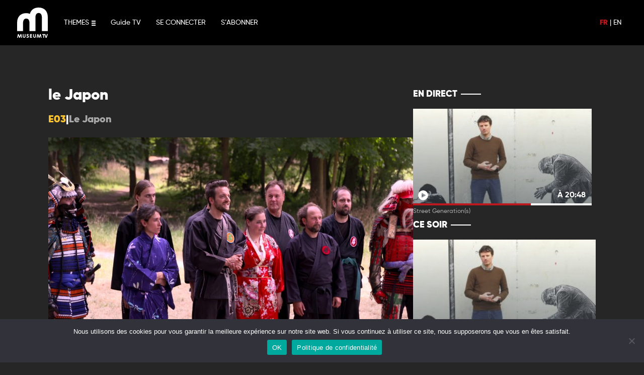

--- FILE ---
content_type: text/html; charset=UTF-8
request_url: https://www.museumtv.art/program/24110-le-japon-s00-e03/
body_size: 11899
content:
	<!doctype html>
<!--[if lt IE 9]><html class="no-js no-svg ie lt-ie9 lt-ie8 lt-ie7" lang="fr-FR"> <![endif]-->
<!--[if IE 9]><html class="no-js no-svg ie ie9 lt-ie9 lt-ie8" lang="fr-FR"> <![endif]-->
<!--[if gt IE 9]><!-->
<html class="no-js no-svg" lang="fr-FR">
<!--<![endif]-->

<head>
  <meta charset="UTF-8" />
  <title>    le Japon - Museum TV
    </title>
  <link rel="stylesheet" href="https://www.museumtv.art/wp-content/themes/museum/style.css" type="text/css" media="screen" />
  <meta charset="UTF-8">
  <meta http-equiv="X-UA-Compatible" content="IE=edge">
  <meta name="viewport" content="width=device-width, initial-scale=1,width=device-width,minimal-ui">
  <link rel="author" href="https://www.museumtv.art/wp-content/themes/museum/humans.txt" />
  <link rel="pingback" href="https://www.museumtv.art/xmlrpc.php" />
  <link rel="profile" href="http://gmpg.org/xfn/11">
  <link rel="stylesheet" href="https://cdnjs.cloudflare.com/ajax/libs/font-awesome/6.0.0/css/all.min.css"
    integrity="sha512-9usAa10IRO0HhonpyAIVpjrylPvoDwiPUiKdWk5t3PyolY1cOd4DSE0Ga+ri4AuTroPR5aQvXU9xC6qOPnzFeg=="
    crossorigin="anonymous" referrerpolicy="no-referrer" />
  <meta name="google-site-verification" content="DXK-b96bgpEKqZkMkTxbGH73zrm9B6YYb0KGHdbBLdU" />
  <meta name="facebook-domain-verification" content="fr501fdeqgtrvh8se8k6u6zjysw3je" />
  <meta name='robots' content='index, follow, max-image-preview:large, max-snippet:-1, max-video-preview:-1' />
	<style>img:is([sizes="auto" i], [sizes^="auto," i]) { contain-intrinsic-size: 3000px 1500px }</style>
	<link rel="alternate" hreflang="fr" href="https://www.museumtv.art/program/24110-le-japon-s00-e03/" />
<link rel="alternate" hreflang="en" href="https://www.museumtv.art/en/program/24110-japan-s00-e03/" />
<link rel="alternate" hreflang="x-default" href="https://www.museumtv.art/program/24110-le-japon-s00-e03/" />

	<!-- This site is optimized with the Yoast SEO plugin v24.0 - https://yoast.com/wordpress/plugins/seo/ -->
	<link rel="canonical" href="https://www.museumtv.art/program/24110-le-japon-s00-e03/" />
	<meta property="og:locale" content="fr_FR" />
	<meta property="og:type" content="article" />
	<meta property="og:title" content="le Japon - Museum TV" />
	<meta property="og:description" content="Dans cet épisode, c’est au Bois de Boulogne que Sarah-Laure Estragnat et Nicolas Gérardin vont devoir s’affronter sur le thème du Japon." />
	<meta property="og:url" content="https://www.museumtv.art/program/24110-le-japon-s00-e03/" />
	<meta property="og:site_name" content="Museum TV" />
	<meta property="article:publisher" content="https://www.facebook.com/museumtv.art/" />
	<meta property="article:modified_time" content="2025-08-29T23:16:23+00:00" />
	<meta property="og:image" content="https://www.museumtv.art/wp-content/uploads/2021/08/photo-contest-e3-japan61262ef8751b0.jpeg" />
	<meta property="og:image:width" content="1920" />
	<meta property="og:image:height" content="1080" />
	<meta property="og:image:type" content="image/jpeg" />
	<meta name="twitter:card" content="summary_large_image" />
	<script type="application/ld+json" class="yoast-schema-graph">{"@context":"https://schema.org","@graph":[{"@type":"WebPage","@id":"https://www.museumtv.art/program/24110-le-japon-s00-e03/","url":"https://www.museumtv.art/program/24110-le-japon-s00-e03/","name":"le Japon - Museum TV","isPartOf":{"@id":"https://www.museumtv.art/#website"},"primaryImageOfPage":{"@id":"https://www.museumtv.art/program/24110-le-japon-s00-e03/#primaryimage"},"image":{"@id":"https://www.museumtv.art/program/24110-le-japon-s00-e03/#primaryimage"},"thumbnailUrl":"https://www.museumtv.art/wp-content/uploads/2021/08/photo-contest-e3-japan61262ef8751b0.jpeg","datePublished":"2021-08-25T11:52:25+00:00","dateModified":"2025-08-29T23:16:23+00:00","breadcrumb":{"@id":"https://www.museumtv.art/program/24110-le-japon-s00-e03/#breadcrumb"},"inLanguage":"fr-FR","potentialAction":[{"@type":"ReadAction","target":["https://www.museumtv.art/program/24110-le-japon-s00-e03/"]}]},{"@type":"ImageObject","inLanguage":"fr-FR","@id":"https://www.museumtv.art/program/24110-le-japon-s00-e03/#primaryimage","url":"https://www.museumtv.art/wp-content/uploads/2021/08/photo-contest-e3-japan61262ef8751b0.jpeg","contentUrl":"https://www.museumtv.art/wp-content/uploads/2021/08/photo-contest-e3-japan61262ef8751b0.jpeg","width":1920,"height":1080,"caption":"In this episode, it is in the Bois de Boulogne that Sarah-Laure Estragnat and Nicolas Gérardin will have to face each other on the theme of Japan."},{"@type":"BreadcrumbList","@id":"https://www.museumtv.art/program/24110-le-japon-s00-e03/#breadcrumb","itemListElement":[{"@type":"ListItem","position":1,"name":"Accueil","item":"https://www.museumtv.art/"},{"@type":"ListItem","position":2,"name":"Programs","item":"https://www.museumtv.art/programs/"},{"@type":"ListItem","position":3,"name":"le Japon"}]},{"@type":"WebSite","@id":"https://www.museumtv.art/#website","url":"https://www.museumtv.art/","name":"Museum TV","description":"Première chaîne dédiée à l&#039;Art","publisher":{"@id":"https://www.museumtv.art/#organization"},"potentialAction":[{"@type":"SearchAction","target":{"@type":"EntryPoint","urlTemplate":"https://www.museumtv.art/?s={search_term_string}"},"query-input":{"@type":"PropertyValueSpecification","valueRequired":true,"valueName":"search_term_string"}}],"inLanguage":"fr-FR"},{"@type":"Organization","@id":"https://www.museumtv.art/#organization","name":"Museum TV","url":"https://www.museumtv.art/","logo":{"@type":"ImageObject","inLanguage":"fr-FR","@id":"https://www.museumtv.art/#/schema/logo/image/","url":"https://www.museumtv.art/wp-content/uploads/2021/10/apple-touch-icon-1.png","contentUrl":"https://www.museumtv.art/wp-content/uploads/2021/10/apple-touch-icon-1.png","width":180,"height":180,"caption":"Museum TV"},"image":{"@id":"https://www.museumtv.art/#/schema/logo/image/"},"sameAs":["https://www.facebook.com/museumtv.art/","https://www.instagram.com/museumtv_art/?hl=fr","https://www.linkedin.com/company/museumtv"]}]}</script>
	<!-- / Yoast SEO plugin. -->


<link rel='dns-prefetch' href='//www.googletagmanager.com' />
<link rel='stylesheet' id='yikes-inc-easy-mailchimp-public-styles-css' href='https://www.museumtv.art/wp-content/plugins/yikes-inc-easy-mailchimp-extender/public/css/yikes-inc-easy-mailchimp-extender-public.min.css?ver=6.7.4' type='text/css' media='all' />
<style id='wp-emoji-styles-inline-css' type='text/css'>

	img.wp-smiley, img.emoji {
		display: inline !important;
		border: none !important;
		box-shadow: none !important;
		height: 1em !important;
		width: 1em !important;
		margin: 0 0.07em !important;
		vertical-align: -0.1em !important;
		background: none !important;
		padding: 0 !important;
	}
</style>
<link rel='stylesheet' id='wp-block-library-css' href='https://www.museumtv.art/wp-includes/css/dist/block-library/style.min.css?ver=6.7.4' type='text/css' media='all' />
<style id='classic-theme-styles-inline-css' type='text/css'>
/*! This file is auto-generated */
.wp-block-button__link{color:#fff;background-color:#32373c;border-radius:9999px;box-shadow:none;text-decoration:none;padding:calc(.667em + 2px) calc(1.333em + 2px);font-size:1.125em}.wp-block-file__button{background:#32373c;color:#fff;text-decoration:none}
</style>
<style id='global-styles-inline-css' type='text/css'>
:root{--wp--preset--aspect-ratio--square: 1;--wp--preset--aspect-ratio--4-3: 4/3;--wp--preset--aspect-ratio--3-4: 3/4;--wp--preset--aspect-ratio--3-2: 3/2;--wp--preset--aspect-ratio--2-3: 2/3;--wp--preset--aspect-ratio--16-9: 16/9;--wp--preset--aspect-ratio--9-16: 9/16;--wp--preset--color--black: #000000;--wp--preset--color--cyan-bluish-gray: #abb8c3;--wp--preset--color--white: #ffffff;--wp--preset--color--pale-pink: #f78da7;--wp--preset--color--vivid-red: #cf2e2e;--wp--preset--color--luminous-vivid-orange: #ff6900;--wp--preset--color--luminous-vivid-amber: #fcb900;--wp--preset--color--light-green-cyan: #7bdcb5;--wp--preset--color--vivid-green-cyan: #00d084;--wp--preset--color--pale-cyan-blue: #8ed1fc;--wp--preset--color--vivid-cyan-blue: #0693e3;--wp--preset--color--vivid-purple: #9b51e0;--wp--preset--gradient--vivid-cyan-blue-to-vivid-purple: linear-gradient(135deg,rgba(6,147,227,1) 0%,rgb(155,81,224) 100%);--wp--preset--gradient--light-green-cyan-to-vivid-green-cyan: linear-gradient(135deg,rgb(122,220,180) 0%,rgb(0,208,130) 100%);--wp--preset--gradient--luminous-vivid-amber-to-luminous-vivid-orange: linear-gradient(135deg,rgba(252,185,0,1) 0%,rgba(255,105,0,1) 100%);--wp--preset--gradient--luminous-vivid-orange-to-vivid-red: linear-gradient(135deg,rgba(255,105,0,1) 0%,rgb(207,46,46) 100%);--wp--preset--gradient--very-light-gray-to-cyan-bluish-gray: linear-gradient(135deg,rgb(238,238,238) 0%,rgb(169,184,195) 100%);--wp--preset--gradient--cool-to-warm-spectrum: linear-gradient(135deg,rgb(74,234,220) 0%,rgb(151,120,209) 20%,rgb(207,42,186) 40%,rgb(238,44,130) 60%,rgb(251,105,98) 80%,rgb(254,248,76) 100%);--wp--preset--gradient--blush-light-purple: linear-gradient(135deg,rgb(255,206,236) 0%,rgb(152,150,240) 100%);--wp--preset--gradient--blush-bordeaux: linear-gradient(135deg,rgb(254,205,165) 0%,rgb(254,45,45) 50%,rgb(107,0,62) 100%);--wp--preset--gradient--luminous-dusk: linear-gradient(135deg,rgb(255,203,112) 0%,rgb(199,81,192) 50%,rgb(65,88,208) 100%);--wp--preset--gradient--pale-ocean: linear-gradient(135deg,rgb(255,245,203) 0%,rgb(182,227,212) 50%,rgb(51,167,181) 100%);--wp--preset--gradient--electric-grass: linear-gradient(135deg,rgb(202,248,128) 0%,rgb(113,206,126) 100%);--wp--preset--gradient--midnight: linear-gradient(135deg,rgb(2,3,129) 0%,rgb(40,116,252) 100%);--wp--preset--font-size--small: 13px;--wp--preset--font-size--medium: 20px;--wp--preset--font-size--large: 36px;--wp--preset--font-size--x-large: 42px;--wp--preset--spacing--20: 0.44rem;--wp--preset--spacing--30: 0.67rem;--wp--preset--spacing--40: 1rem;--wp--preset--spacing--50: 1.5rem;--wp--preset--spacing--60: 2.25rem;--wp--preset--spacing--70: 3.38rem;--wp--preset--spacing--80: 5.06rem;--wp--preset--shadow--natural: 6px 6px 9px rgba(0, 0, 0, 0.2);--wp--preset--shadow--deep: 12px 12px 50px rgba(0, 0, 0, 0.4);--wp--preset--shadow--sharp: 6px 6px 0px rgba(0, 0, 0, 0.2);--wp--preset--shadow--outlined: 6px 6px 0px -3px rgba(255, 255, 255, 1), 6px 6px rgba(0, 0, 0, 1);--wp--preset--shadow--crisp: 6px 6px 0px rgba(0, 0, 0, 1);}:where(.is-layout-flex){gap: 0.5em;}:where(.is-layout-grid){gap: 0.5em;}body .is-layout-flex{display: flex;}.is-layout-flex{flex-wrap: wrap;align-items: center;}.is-layout-flex > :is(*, div){margin: 0;}body .is-layout-grid{display: grid;}.is-layout-grid > :is(*, div){margin: 0;}:where(.wp-block-columns.is-layout-flex){gap: 2em;}:where(.wp-block-columns.is-layout-grid){gap: 2em;}:where(.wp-block-post-template.is-layout-flex){gap: 1.25em;}:where(.wp-block-post-template.is-layout-grid){gap: 1.25em;}.has-black-color{color: var(--wp--preset--color--black) !important;}.has-cyan-bluish-gray-color{color: var(--wp--preset--color--cyan-bluish-gray) !important;}.has-white-color{color: var(--wp--preset--color--white) !important;}.has-pale-pink-color{color: var(--wp--preset--color--pale-pink) !important;}.has-vivid-red-color{color: var(--wp--preset--color--vivid-red) !important;}.has-luminous-vivid-orange-color{color: var(--wp--preset--color--luminous-vivid-orange) !important;}.has-luminous-vivid-amber-color{color: var(--wp--preset--color--luminous-vivid-amber) !important;}.has-light-green-cyan-color{color: var(--wp--preset--color--light-green-cyan) !important;}.has-vivid-green-cyan-color{color: var(--wp--preset--color--vivid-green-cyan) !important;}.has-pale-cyan-blue-color{color: var(--wp--preset--color--pale-cyan-blue) !important;}.has-vivid-cyan-blue-color{color: var(--wp--preset--color--vivid-cyan-blue) !important;}.has-vivid-purple-color{color: var(--wp--preset--color--vivid-purple) !important;}.has-black-background-color{background-color: var(--wp--preset--color--black) !important;}.has-cyan-bluish-gray-background-color{background-color: var(--wp--preset--color--cyan-bluish-gray) !important;}.has-white-background-color{background-color: var(--wp--preset--color--white) !important;}.has-pale-pink-background-color{background-color: var(--wp--preset--color--pale-pink) !important;}.has-vivid-red-background-color{background-color: var(--wp--preset--color--vivid-red) !important;}.has-luminous-vivid-orange-background-color{background-color: var(--wp--preset--color--luminous-vivid-orange) !important;}.has-luminous-vivid-amber-background-color{background-color: var(--wp--preset--color--luminous-vivid-amber) !important;}.has-light-green-cyan-background-color{background-color: var(--wp--preset--color--light-green-cyan) !important;}.has-vivid-green-cyan-background-color{background-color: var(--wp--preset--color--vivid-green-cyan) !important;}.has-pale-cyan-blue-background-color{background-color: var(--wp--preset--color--pale-cyan-blue) !important;}.has-vivid-cyan-blue-background-color{background-color: var(--wp--preset--color--vivid-cyan-blue) !important;}.has-vivid-purple-background-color{background-color: var(--wp--preset--color--vivid-purple) !important;}.has-black-border-color{border-color: var(--wp--preset--color--black) !important;}.has-cyan-bluish-gray-border-color{border-color: var(--wp--preset--color--cyan-bluish-gray) !important;}.has-white-border-color{border-color: var(--wp--preset--color--white) !important;}.has-pale-pink-border-color{border-color: var(--wp--preset--color--pale-pink) !important;}.has-vivid-red-border-color{border-color: var(--wp--preset--color--vivid-red) !important;}.has-luminous-vivid-orange-border-color{border-color: var(--wp--preset--color--luminous-vivid-orange) !important;}.has-luminous-vivid-amber-border-color{border-color: var(--wp--preset--color--luminous-vivid-amber) !important;}.has-light-green-cyan-border-color{border-color: var(--wp--preset--color--light-green-cyan) !important;}.has-vivid-green-cyan-border-color{border-color: var(--wp--preset--color--vivid-green-cyan) !important;}.has-pale-cyan-blue-border-color{border-color: var(--wp--preset--color--pale-cyan-blue) !important;}.has-vivid-cyan-blue-border-color{border-color: var(--wp--preset--color--vivid-cyan-blue) !important;}.has-vivid-purple-border-color{border-color: var(--wp--preset--color--vivid-purple) !important;}.has-vivid-cyan-blue-to-vivid-purple-gradient-background{background: var(--wp--preset--gradient--vivid-cyan-blue-to-vivid-purple) !important;}.has-light-green-cyan-to-vivid-green-cyan-gradient-background{background: var(--wp--preset--gradient--light-green-cyan-to-vivid-green-cyan) !important;}.has-luminous-vivid-amber-to-luminous-vivid-orange-gradient-background{background: var(--wp--preset--gradient--luminous-vivid-amber-to-luminous-vivid-orange) !important;}.has-luminous-vivid-orange-to-vivid-red-gradient-background{background: var(--wp--preset--gradient--luminous-vivid-orange-to-vivid-red) !important;}.has-very-light-gray-to-cyan-bluish-gray-gradient-background{background: var(--wp--preset--gradient--very-light-gray-to-cyan-bluish-gray) !important;}.has-cool-to-warm-spectrum-gradient-background{background: var(--wp--preset--gradient--cool-to-warm-spectrum) !important;}.has-blush-light-purple-gradient-background{background: var(--wp--preset--gradient--blush-light-purple) !important;}.has-blush-bordeaux-gradient-background{background: var(--wp--preset--gradient--blush-bordeaux) !important;}.has-luminous-dusk-gradient-background{background: var(--wp--preset--gradient--luminous-dusk) !important;}.has-pale-ocean-gradient-background{background: var(--wp--preset--gradient--pale-ocean) !important;}.has-electric-grass-gradient-background{background: var(--wp--preset--gradient--electric-grass) !important;}.has-midnight-gradient-background{background: var(--wp--preset--gradient--midnight) !important;}.has-small-font-size{font-size: var(--wp--preset--font-size--small) !important;}.has-medium-font-size{font-size: var(--wp--preset--font-size--medium) !important;}.has-large-font-size{font-size: var(--wp--preset--font-size--large) !important;}.has-x-large-font-size{font-size: var(--wp--preset--font-size--x-large) !important;}
:where(.wp-block-post-template.is-layout-flex){gap: 1.25em;}:where(.wp-block-post-template.is-layout-grid){gap: 1.25em;}
:where(.wp-block-columns.is-layout-flex){gap: 2em;}:where(.wp-block-columns.is-layout-grid){gap: 2em;}
:root :where(.wp-block-pullquote){font-size: 1.5em;line-height: 1.6;}
</style>
<link rel='stylesheet' id='wpml-blocks-css' href='https://www.museumtv.art/wp-content/plugins/sitepress-multilingual-cms/dist/css/blocks/styles.css?ver=4.6.14' type='text/css' media='all' />
<link rel='stylesheet' id='contact-form-7-css' href='https://www.museumtv.art/wp-content/plugins/contact-form-7/includes/css/styles.css?ver=6.0.1' type='text/css' media='all' />
<link rel='stylesheet' id='cookie-notice-front-css' href='https://www.museumtv.art/wp-content/plugins/cookie-notice/css/front.min.css?ver=2.5.4' type='text/css' media='all' />
<link rel='stylesheet' id='style-operators-css' href='https://www.museumtv.art/wp-content/themes/museum/static/css/operators.css?ver=6.7.4' type='text/css' media='all' />
<link rel='stylesheet' id='museum_master-css' href='https://www.museumtv.art/wp-content/themes/museum/static/css/master.css?ver=6.7.4' type='text/css' media='all' />
<link rel='stylesheet' id='museum_form-css' href='https://www.museumtv.art/wp-content/themes/museum/static/css/form.css?ver=6.7.4' type='text/css' media='all' />
<link rel='stylesheet' id='museum_master_mobile-css' href='https://www.museumtv.art/wp-content/themes/museum/static/css/master-mobile.css?ver=6.7.4' type='text/css' media='all' />
<link rel='stylesheet' id='live_widget-css' href='https://www.museumtv.art/wp-content/themes/museum/static/css/live-widget.css?ver=6.7.4' type='text/css' media='all' />
<link rel='stylesheet' id='tailwindcss-css' href='https://www.museumtv.art/wp-content/themes/museum/static/css/tailwind.output.css?ver=6.7.4' type='text/css' media='all' />
<link rel='stylesheet' id='global-css' href='https://www.museumtv.art/wp-content/themes/museum/static/css/global.output.css?ver=6.7.4' type='text/css' media='all' />
<script type="text/javascript" src="https://www.museumtv.art/wp-includes/js/jquery/jquery.min.js?ver=3.7.1" id="jquery-core-js"></script>
<script type="text/javascript" src="https://www.museumtv.art/wp-includes/js/jquery/jquery-migrate.min.js?ver=3.4.1" id="jquery-migrate-js"></script>
<script type="text/javascript" id="yikes-easy-mc-ajax-js-extra">
/* <![CDATA[ */
var yikes_mailchimp_ajax = {"ajax_url":"https:\/\/www.museumtv.art\/wp-admin\/admin-ajax.php","page_data":"129901","interest_group_checkbox_error":"Champ obligatoire.","preloader_url":"https:\/\/www.museumtv.art\/wp-content\/plugins\/yikes-inc-easy-mailchimp-extender\/includes\/images\/ripple.svg","loading_dots":"https:\/\/www.museumtv.art\/wp-content\/plugins\/yikes-inc-easy-mailchimp-extender\/includes\/images\/bars.svg","ajax_security_nonce":"e9a1c2c776","feedback_message_placement":"before"};
/* ]]> */
</script>
<script type="text/javascript" src="https://www.museumtv.art/wp-content/plugins/yikes-inc-easy-mailchimp-extender/public/js/yikes-mc-ajax-forms.min.js?ver=6.9.0" id="yikes-easy-mc-ajax-js"></script>
<script type="text/javascript" id="form-submission-helpers-js-extra">
/* <![CDATA[ */
var form_submission_helpers = {"ajax_url":"https:\/\/www.museumtv.art\/wp-admin\/admin-ajax.php","preloader_url":"https:\/\/www.museumtv.art\/wp-admin\/images\/wpspin_light.gif","countries_with_zip":{"US":"US","GB":"GB","CA":"CA","IE":"IE","CN":"CN","IN":"IN","AU":"AU","BR":"BR","MX":"MX","IT":"IT","NZ":"NZ","JP":"JP","FR":"FR","GR":"GR","DE":"DE","NL":"NL","PT":"PT","ES":"ES"},"page_data":"129901"};
/* ]]> */
</script>
<script type="text/javascript" src="https://www.museumtv.art/wp-content/plugins/yikes-inc-easy-mailchimp-extender/public/js/form-submission-helpers.min.js?ver=6.9.0" id="form-submission-helpers-js"></script>
<script type="text/javascript" id="wpml-cookie-js-extra">
/* <![CDATA[ */
var wpml_cookies = {"wp-wpml_current_language":{"value":"fr","expires":1,"path":"\/"}};
var wpml_cookies = {"wp-wpml_current_language":{"value":"fr","expires":1,"path":"\/"}};
/* ]]> */
</script>
<script type="text/javascript" src="https://www.museumtv.art/wp-content/plugins/sitepress-multilingual-cms/res/js/cookies/language-cookie.js?ver=4.6.14" id="wpml-cookie-js" defer="defer" data-wp-strategy="defer"></script>
<script type="text/javascript" id="cookie-notice-front-js-before">
/* <![CDATA[ */
var cnArgs = {"ajaxUrl":"https:\/\/www.museumtv.art\/wp-admin\/admin-ajax.php","nonce":"b85b57deca","hideEffect":"fade","position":"bottom","onScroll":false,"onScrollOffset":100,"onClick":false,"cookieName":"cookie_notice_accepted","cookieTime":2592000,"cookieTimeRejected":2592000,"globalCookie":false,"redirection":false,"cache":false,"revokeCookies":false,"revokeCookiesOpt":"automatic"};
/* ]]> */
</script>
<script type="text/javascript" src="https://www.museumtv.art/wp-content/plugins/cookie-notice/js/front.min.js?ver=2.5.4" id="cookie-notice-front-js"></script>
<script type="text/javascript" src="https://www.museumtv.art/wp-content/themes/museum/static/js/index.js?ver=6.7.4" id="museum_index_js-js"></script>
<script type="text/javascript" src="https://www.museumtv.art/wp-content/themes/museum/static/js/mustache.min.js?ver=6.7.4" id="museum_mustach-js"></script>
<script type="text/javascript" src="https://www.museumtv.art/wp-content/themes/museum/static/js/core.js?ver=6.7.4" id="museum_core_js-js"></script>
<script type="text/javascript" src="https://www.museumtv.art/wp-content/themes/museum/static/js/utils.js?ver=6.7.4" id="museum_utils-js"></script>
<script type="text/javascript" src="https://www.museumtv.art/wp-content/themes/museum/static/js/flux_update.js?ver=6.7.4" id="museum_fluxupdate_js-js"></script>
<script type="text/javascript" src="https://www.museumtv.art/wp-content/themes/museum/static/js/listebox.js?ver=6.7.4" id="museum_listebox_js-js"></script>
<script type="text/javascript" src="https://www.museumtv.art/wp-content/themes/museum/static/js/jquery.lazyload.min.js?ver=6.7.4" id="museum_lazylaod_js-js"></script>
<script type="text/javascript" src="https://www.museumtv.art/wp-content/themes/museum/static/js/archivebox.js?ver=6.7.4" id="museum_archivebox_js-js"></script>
<script type="text/javascript" src="https://www.museumtv.art/wp-content/themes/museum/static/js/favorite.js?ver=6.7.4" id="museum_favoris_js-js"></script>
<script type="text/javascript" src="https://www.museumtv.art/wp-content/themes/museum/static/js/messageManager.js?ver=6.7.4" id="messager_manager-js"></script>
<script type="text/javascript" src="https://www.museumtv.art/wp-content/themes/museum/static/js/search.js?ver=6.7.4" id="search_manager-js"></script>
<script type="text/javascript" src="https://www.museumtv.art/wp-content/themes/museum/static/js/user_history.js?ver=6.7.4" id="user_history-js"></script>
<script type="text/javascript" src="https://www.museumtv.art/wp-content/themes/museum/static/js/formcontact.js?ver=6.7.4" id="form_contact-js"></script>

<!-- Extrait de code de la balise Google (gtag.js) ajouté par Site Kit -->

<!-- Extrait Google Analytics ajouté par Site Kit -->
<script type="text/javascript" src="https://www.googletagmanager.com/gtag/js?id=GT-WBLCDTT" id="google_gtagjs-js" async></script>
<script type="text/javascript" id="google_gtagjs-js-after">
/* <![CDATA[ */
window.dataLayer = window.dataLayer || [];function gtag(){dataLayer.push(arguments);}
gtag("set","linker",{"domains":["www.museumtv.art"]});
gtag("js", new Date());
gtag("set", "developer_id.dZTNiMT", true);
gtag("config", "GT-WBLCDTT");
/* ]]> */
</script>

<!-- Extrait de code de la balise Google de fin (gtag.js) ajouté par Site Kit -->
<link rel="https://api.w.org/" href="https://www.museumtv.art/wp-json/" /><link rel="alternate" title="JSON" type="application/json" href="https://www.museumtv.art/wp-json/wp/v2/programs/129901" /><link rel="EditURI" type="application/rsd+xml" title="RSD" href="https://www.museumtv.art/xmlrpc.php?rsd" />
<meta name="generator" content="WordPress 6.7.4" />
<link rel='shortlink' href='https://www.museumtv.art/?p=129901' />
<link rel="alternate" title="oEmbed (JSON)" type="application/json+oembed" href="https://www.museumtv.art/wp-json/oembed/1.0/embed?url=https%3A%2F%2Fwww.museumtv.art%2Fprogram%2F24110-le-japon-s00-e03%2F" />
<link rel="alternate" title="oEmbed (XML)" type="text/xml+oembed" href="https://www.museumtv.art/wp-json/oembed/1.0/embed?url=https%3A%2F%2Fwww.museumtv.art%2Fprogram%2F24110-le-japon-s00-e03%2F&#038;format=xml" />
<meta name="generator" content="WPML ver:4.6.14 stt:1,4;" />
<meta name="generator" content="Site Kit by Google 1.141.0" /><link rel="icon" href="https://www.museumtv.art/wp-content/uploads/2021/09/cropped-apple-touch-icon-32x32.png" sizes="32x32" />
<link rel="icon" href="https://www.museumtv.art/wp-content/uploads/2021/09/cropped-apple-touch-icon-192x192.png" sizes="192x192" />
<link rel="apple-touch-icon" href="https://www.museumtv.art/wp-content/uploads/2021/09/cropped-apple-touch-icon-180x180.png" />
<meta name="msapplication-TileImage" content="https://www.museumtv.art/wp-content/uploads/2021/09/cropped-apple-touch-icon-270x270.png" />

</head>

</html>	</head><body class="program-template-default single single-program postid-129901 single-format-standard cookies-not-set" data-template="base.twig">
<a class="skip-link screen-reader-text" href="#content">Aller au contenu</a>
<header class="header">
			<nav id="nav-main" class="nav-main" role="navigation">
			<header id="header" role="banner" class=" header_desktop">

	<nav id="menu" role="navigation">
		<div class="logo ">
			<a href="https://www.museumtv.art" class="logo-museum"></a>
			<a href="https://www.museumtv.art/artnews/" class="logo-museum-artnews"></a>
		</div>
		<a class="menu-burger">
	<span>THEMES</span>
	<div class="menu-burger-icons">
		<div class="burger">
			<svg width="8px" height="10px">
				<rect y="0" class="rect" width="8" height="2"></rect>
				<rect y="4" class="rect" width="8" height="2"></rect>
				<rect y="8" class="rect" width="8" height="2"></rect>
			</svg>
		</div>
		<div class="close">
			<svg width="10px" height="10px">
				<rect x="0" y="4" class="rect r1" width="0" height="2"></rect>
				<rect x="4" y="10" class="rect r2" width="2" height="0"></rect>
			</svg>
		</div>
	</div>
</a>
 <ul id="menu-main-menu-left" class="main-menu-left"><li id="menu-item-78664" class="menu-item menu-item-type-post_type menu-item-object-page menu-item-78664 menu"><a href="https://www.museumtv.art/guide-tv/">Guide TV</a></li>
<li id="menu-item-78020" class="menu-item menu-item-type-custom menu-item-object-custom menu-item-78020 menu"><a href="https://my.museumtv.art/login">SE CONNECTER</a></li>
<li id="menu-item-135444" class="menu-item menu-item-type-post_type menu-item-object-page menu-item-135444 menu"><a href="https://www.museumtv.art/offres/">S&rsquo;ABONNER</a></li>
</ul>

		<div class="main-menu-right">
			<div class="lang-choose">
									<a class="menu-lang select" href="https://www.museumtv.art/program/24110-le-japon-s00-e03/">FR</a>
					|
														<a class="menu-lang " href="https://www.museumtv.art/en/program/24110-japan-s00-e03/">EN</a>
												</div>
		</div>

	</nav>
</header>
<div id="heade_menu_roll">
	<div class="roll-menu menu-desktop">
		<div class="list-categorie">
							<a href="https://www.museumtv.art/theme/architecture-et-design/" class=" menu-item menu-item-type-taxonomy menu-item-object-format">
					<span>Architecture et Design</span>
				</a>
							<a href="https://www.museumtv.art/theme/beaux-arts/" class=" menu-item menu-item-type-taxonomy menu-item-object-format">
					<span>Beaux-Arts</span>
				</a>
							<a href="https://www.museumtv.art/theme/creation/" class=" menu-item menu-item-type-taxonomy menu-item-object-format">
					<span>Création</span>
				</a>
							<a href="https://www.museumtv.art/theme/decryptage/" class=" menu-item menu-item-type-taxonomy menu-item-object-format">
					<span>Décryptage</span>
				</a>
							<a href="https://www.museumtv.art/theme/art-ludique/" class=" menu-item menu-item-type-taxonomy menu-item-object-format">
					<span>L'art ludique</span>
				</a>
							<a href="https://www.museumtv.art/theme/photographie/" class=" menu-item menu-item-type-taxonomy menu-item-object-format">
					<span>Photographie</span>
				</a>
							<a href="https://www.museumtv.art/theme/portraits/" class=" menu-item menu-item-type-taxonomy menu-item-object-format">
					<span>Portraits</span>
				</a>
							<a href="https://www.museumtv.art/theme/visites/" class=" menu-item menu-item-type-taxonomy menu-item-object-format">
					<span>Visites</span>
				</a>
						<div class="mobile-menu"> <ul id="menu-main-menu-left" class="main-menu-left"><li id="menu-item-78664" class="menu-item menu-item-type-post_type menu-item-object-page menu-item-78664 menu"><a href="https://www.museumtv.art/guide-tv/">Guide TV</a></li>
<li id="menu-item-78020" class="menu-item menu-item-type-custom menu-item-object-custom menu-item-78020 menu"><a href="https://my.museumtv.art/login">SE CONNECTER</a></li>
<li id="menu-item-135444" class="menu-item menu-item-type-post_type menu-item-object-page menu-item-135444 menu"><a href="https://www.museumtv.art/offres/">S&rsquo;ABONNER</a></li>
</ul>
			</div>
		</div>
	</div>
</div>
<header id="header" role="banner" class="transparent header_mobile">
	<nav id="menu" role="navigation">
		<div class="logo ">
			<a href="https://www.museumtv.art" class="logo-museum"></a>
			<a href="https://www.museumtv.art/artnews/" class="logo-museum-artnews"></a>
		</div>

		<div class="main-menu-right">
			<div class="lang-choose">
									<a class="menu-lang select" href="https://www.museumtv.art/program/24110-le-japon-s00-e03/">FR</a>
					|
														<a class="menu-lang " href="https://www.museumtv.art/en/program/24110-japan-s00-e03/">EN</a>
												</div>
			<a class="menu-burger"></a>
		</div>

	</nav>

</header>
		</nav>
	</div>
</header>
<div class="pt-32">
  <div class="w-full sm:w-[540px] md:w-[720px] lg:w-[960px] xl:w-[1120px] px-4 mx-auto mt-6 lg:flex gap-8">
    <main class="lg:w-2/3 py-4">
      			<h1 class="t-article">le Japon</h1>
		<div class="flex infos-article items-center" style="gap: 5px;">
							<h2 class="numero-article">E03</h2>
				|
						<h2 class="st-article">Le Japon</h2>
		</div>
	
	<div class="bloc bloc-vimeo">
		<img width="1024" height="576" src="https://www.museumtv.art/wp-content/uploads/2021/08/photo-contest-e3-japan61262ef8751b0-1024x576.jpeg" class=" wp-post-image" alt="le Japon" loading="lazy" onerror="handleError(this)" decoding="async" srcset="https://www.museumtv.art/wp-content/uploads/2021/08/photo-contest-e3-japan61262ef8751b0-1024x576.jpeg 1024w, https://www.museumtv.art/wp-content/uploads/2021/08/photo-contest-e3-japan61262ef8751b0-300x169.jpeg 300w, https://www.museumtv.art/wp-content/uploads/2021/08/photo-contest-e3-japan61262ef8751b0-768x432.jpeg 768w, https://www.museumtv.art/wp-content/uploads/2021/08/photo-contest-e3-japan61262ef8751b0-1536x864.jpeg 1536w, https://www.museumtv.art/wp-content/uploads/2021/08/photo-contest-e3-japan61262ef8751b0.jpeg 1920w" sizes="auto, (max-width: 1024px) 100vw, 1024px" />
					<a class="button--secondary :hover mt-4" href="https://my.museumtv.art/content/4e27bf19-3a72-4afd-ae2b-3ec9b857ccb6" target="_blank">
				Regarder
			</a>
			</div>
	<div class="bloc bloc-edited ">
		Aujourd’hui, l’équipe de Photo Contest se rend au bois de Boulogne. Les deux candidats du jour sont Sarah-Laure Estragnat et Nicolas Gérardin, et ils vont avoir une heure pour prendre la meilleure photographie sur le thème du Japon. 
	</div>
	<div class="bloc bloc-infos">
					<p>
				<strong>Durée du programme complet
					:</strong>
				 52 mins
			</p>
							<p>
				<strong>Producteur
					:</strong>
				Museum / 11 Screen</p>
							<p>
				<strong>Année
					:</strong>
				2017</p>
							<p>
				<strong>Pays
					:</strong>
				France</p>
			</div>
				<div class="bloc bloc-separator"></div>
		<div class="bloc bloc-flux">
			<div class="contain list-flux space-bottom wrapper on-hover">
				<div class="wrapper-head">
					<h1 class="cat_titre">De la même serie</h1>
					<a href="https://www.museumtv.art/program/24457-photo-contest/" class="button-more">SERIE</a>
				</div>
				<div class="grid grid-cols-1 xs:grid-cols-2 sm:grid-cols-2 md:grid-cols-2 lg:grid-cols-3 xl:grid-cols-3 gap-4">
											<article class="">
  <a href="https://www.museumtv.art/program/23295-marseille-la-ville-s00-e07/">
    <div class="relative">
      <img src="https://www.museumtv.art/wp-content/uploads/2021/08/photo-contest-e7-marseille-the-city61262ef30bd5f-300x169.jpeg" loading="lazy" class="aspect-video w-full object-cover">
      <div class="absolute flex flex-col justify-between left-0 bottom-0 w-full h-full p-2 text-white font-bold bg-gradient-to-t from-gray-800/50 from-gray-800/0">
        <div>
        </div>
        <div class="flex justify-between items-end">
          <svg xmlns="http://www.w3.org/2000/svg" viewBox="0 0 24 24" fill="currentColor" class="w-6 h-6">
            <path fill-rule="evenodd" d="M2.25 12c0-5.385 4.365-9.75 9.75-9.75s9.75 4.365 9.75 9.75-4.365 9.75-9.75 9.75S2.25 17.385 2.25 12zm14.024-.983a1.125 1.125 0 010 1.966l-5.603 3.113A1.125 1.125 0 019 15.113V8.887c0-.857.921-1.4 1.671-.983l5.603 3.113z" clip-rule="evenodd" />
          </svg>
                  </div>
      </div>
          </div>
        <div class="mt-1 text-base font-bold">Photo Contest</div>
    <div class="text-xs font-medium opacity-60">Marseille, la ville</div>
                  </a>
</article>											<article class="">
  <a href="https://www.museumtv.art/program/24105-bordeaux-s00-e08/">
    <div class="relative">
      <img src="https://www.museumtv.art/wp-content/uploads/2021/08/photo-contest-e8-bordeaux61262ef3eab17-300x169.jpg" loading="lazy" class="aspect-video w-full object-cover">
      <div class="absolute flex flex-col justify-between left-0 bottom-0 w-full h-full p-2 text-white font-bold bg-gradient-to-t from-gray-800/50 from-gray-800/0">
        <div>
        </div>
        <div class="flex justify-between items-end">
          <svg xmlns="http://www.w3.org/2000/svg" viewBox="0 0 24 24" fill="currentColor" class="w-6 h-6">
            <path fill-rule="evenodd" d="M2.25 12c0-5.385 4.365-9.75 9.75-9.75s9.75 4.365 9.75 9.75-4.365 9.75-9.75 9.75S2.25 17.385 2.25 12zm14.024-.983a1.125 1.125 0 010 1.966l-5.603 3.113A1.125 1.125 0 019 15.113V8.887c0-.857.921-1.4 1.671-.983l5.603 3.113z" clip-rule="evenodd" />
          </svg>
                  </div>
      </div>
          </div>
        <div class="mt-1 text-base font-bold">Photo Contest</div>
    <div class="text-xs font-medium opacity-60">Bordeaux</div>
                  </a>
</article>											<article class="">
  <a href="https://www.museumtv.art/program/24106-la-fete-foraine-s00-e13/">
    <div class="relative">
      <img src="https://www.museumtv.art/wp-content/uploads/2021/08/photo-contest-e13-the-fairground61262ef4dbd43-300x169.jpg" loading="lazy" class="aspect-video w-full object-cover">
      <div class="absolute flex flex-col justify-between left-0 bottom-0 w-full h-full p-2 text-white font-bold bg-gradient-to-t from-gray-800/50 from-gray-800/0">
        <div>
        </div>
        <div class="flex justify-between items-end">
          <svg xmlns="http://www.w3.org/2000/svg" viewBox="0 0 24 24" fill="currentColor" class="w-6 h-6">
            <path fill-rule="evenodd" d="M2.25 12c0-5.385 4.365-9.75 9.75-9.75s9.75 4.365 9.75 9.75-4.365 9.75-9.75 9.75S2.25 17.385 2.25 12zm14.024-.983a1.125 1.125 0 010 1.966l-5.603 3.113A1.125 1.125 0 019 15.113V8.887c0-.857.921-1.4 1.671-.983l5.603 3.113z" clip-rule="evenodd" />
          </svg>
                  </div>
      </div>
          </div>
        <div class="mt-1 text-base font-bold">Photo Contest</div>
    <div class="text-xs font-medium opacity-60">La fête foraine</div>
                  </a>
</article>											<article class="">
  <a href="https://www.museumtv.art/program/24107-la-photo-darchitecture-s00-e12/">
    <div class="relative">
      <img src="https://www.museumtv.art/wp-content/uploads/2021/08/photo-contest-e12-the-architecture-photo61262ef5c36d6-300x169.jpg" loading="lazy" class="aspect-video w-full object-cover">
      <div class="absolute flex flex-col justify-between left-0 bottom-0 w-full h-full p-2 text-white font-bold bg-gradient-to-t from-gray-800/50 from-gray-800/0">
        <div>
        </div>
        <div class="flex justify-between items-end">
          <svg xmlns="http://www.w3.org/2000/svg" viewBox="0 0 24 24" fill="currentColor" class="w-6 h-6">
            <path fill-rule="evenodd" d="M2.25 12c0-5.385 4.365-9.75 9.75-9.75s9.75 4.365 9.75 9.75-4.365 9.75-9.75 9.75S2.25 17.385 2.25 12zm14.024-.983a1.125 1.125 0 010 1.966l-5.603 3.113A1.125 1.125 0 019 15.113V8.887c0-.857.921-1.4 1.671-.983l5.603 3.113z" clip-rule="evenodd" />
          </svg>
                  </div>
      </div>
          </div>
        <div class="mt-1 text-base font-bold">Photo Contest</div>
    <div class="text-xs font-medium opacity-60">La photo d'architecture</div>
                  </a>
</article>											<article class="">
  <a href="https://www.museumtv.art/program/24108-la-rockn-roll-attitude-s00-e01/">
    <div class="relative">
      <img src="https://www.museumtv.art/wp-content/uploads/2021/08/photo-contest-e1-the-rockn-roll-attitude61262ef6b854f-300x169.jpeg" loading="lazy" class="aspect-video w-full object-cover">
      <div class="absolute flex flex-col justify-between left-0 bottom-0 w-full h-full p-2 text-white font-bold bg-gradient-to-t from-gray-800/50 from-gray-800/0">
        <div>
        </div>
        <div class="flex justify-between items-end">
          <svg xmlns="http://www.w3.org/2000/svg" viewBox="0 0 24 24" fill="currentColor" class="w-6 h-6">
            <path fill-rule="evenodd" d="M2.25 12c0-5.385 4.365-9.75 9.75-9.75s9.75 4.365 9.75 9.75-4.365 9.75-9.75 9.75S2.25 17.385 2.25 12zm14.024-.983a1.125 1.125 0 010 1.966l-5.603 3.113A1.125 1.125 0 019 15.113V8.887c0-.857.921-1.4 1.671-.983l5.603 3.113z" clip-rule="evenodd" />
          </svg>
                  </div>
      </div>
          </div>
        <div class="mt-1 text-base font-bold">Photo Contest</div>
    <div class="text-xs font-medium opacity-60">La rock’n roll attitude</div>
                  </a>
</article>											<article class="">
  <a href="https://www.museumtv.art/program/24109-le-fleuve-s00-e02/">
    <div class="relative">
      <img src="https://www.museumtv.art/wp-content/uploads/2021/08/photo-contest-e2-the-river61262ef79be25-300x169.jpeg" loading="lazy" class="aspect-video w-full object-cover">
      <div class="absolute flex flex-col justify-between left-0 bottom-0 w-full h-full p-2 text-white font-bold bg-gradient-to-t from-gray-800/50 from-gray-800/0">
        <div>
        </div>
        <div class="flex justify-between items-end">
          <svg xmlns="http://www.w3.org/2000/svg" viewBox="0 0 24 24" fill="currentColor" class="w-6 h-6">
            <path fill-rule="evenodd" d="M2.25 12c0-5.385 4.365-9.75 9.75-9.75s9.75 4.365 9.75 9.75-4.365 9.75-9.75 9.75S2.25 17.385 2.25 12zm14.024-.983a1.125 1.125 0 010 1.966l-5.603 3.113A1.125 1.125 0 019 15.113V8.887c0-.857.921-1.4 1.671-.983l5.603 3.113z" clip-rule="evenodd" />
          </svg>
                  </div>
      </div>
          </div>
        <div class="mt-1 text-base font-bold">Photo Contest</div>
    <div class="text-xs font-medium opacity-60">Le Fleuve</div>
                  </a>
</article>											<article class="">
  <a href="https://www.museumtv.art/program/24111-le-vieux-lyon-s00-e04/">
    <div class="relative">
      <img src="https://www.museumtv.art/wp-content/uploads/2021/08/photo-contest-e4-old-lyon61262ef982ce9-300x169.jpg" loading="lazy" class="aspect-video w-full object-cover">
      <div class="absolute flex flex-col justify-between left-0 bottom-0 w-full h-full p-2 text-white font-bold bg-gradient-to-t from-gray-800/50 from-gray-800/0">
        <div>
        </div>
        <div class="flex justify-between items-end">
          <svg xmlns="http://www.w3.org/2000/svg" viewBox="0 0 24 24" fill="currentColor" class="w-6 h-6">
            <path fill-rule="evenodd" d="M2.25 12c0-5.385 4.365-9.75 9.75-9.75s9.75 4.365 9.75 9.75-4.365 9.75-9.75 9.75S2.25 17.385 2.25 12zm14.024-.983a1.125 1.125 0 010 1.966l-5.603 3.113A1.125 1.125 0 019 15.113V8.887c0-.857.921-1.4 1.671-.983l5.603 3.113z" clip-rule="evenodd" />
          </svg>
                  </div>
      </div>
          </div>
        <div class="mt-1 text-base font-bold">Photo Contest</div>
    <div class="text-xs font-medium opacity-60">Le vieux lyon</div>
                  </a>
</article>											<article class="">
  <a href="https://www.museumtv.art/program/24112-les-halles-bocuse-s00-e05/">
    <div class="relative">
      <img src="https://www.museumtv.art/wp-content/uploads/2021/08/photo-contest-e5-les-halles-bocuse61262efa65d3a-300x169.jpeg" loading="lazy" class="aspect-video w-full object-cover">
      <div class="absolute flex flex-col justify-between left-0 bottom-0 w-full h-full p-2 text-white font-bold bg-gradient-to-t from-gray-800/50 from-gray-800/0">
        <div>
        </div>
        <div class="flex justify-between items-end">
          <svg xmlns="http://www.w3.org/2000/svg" viewBox="0 0 24 24" fill="currentColor" class="w-6 h-6">
            <path fill-rule="evenodd" d="M2.25 12c0-5.385 4.365-9.75 9.75-9.75s9.75 4.365 9.75 9.75-4.365 9.75-9.75 9.75S2.25 17.385 2.25 12zm14.024-.983a1.125 1.125 0 010 1.966l-5.603 3.113A1.125 1.125 0 019 15.113V8.887c0-.857.921-1.4 1.671-.983l5.603 3.113z" clip-rule="evenodd" />
          </svg>
                  </div>
      </div>
          </div>
        <div class="mt-1 text-base font-bold">Photo Contest</div>
    <div class="text-xs font-medium opacity-60">Les Halles Bocuse</div>
                  </a>
</article>											<article class="">
  <a href="https://www.museumtv.art/program/24113-les-vignes-s00-e11/">
    <div class="relative">
      <img src="https://www.museumtv.art/wp-content/uploads/2021/08/photo-contest-e11-the-vines61262efb63213-300x169.jpeg" loading="lazy" class="aspect-video w-full object-cover">
      <div class="absolute flex flex-col justify-between left-0 bottom-0 w-full h-full p-2 text-white font-bold bg-gradient-to-t from-gray-800/50 from-gray-800/0">
        <div>
        </div>
        <div class="flex justify-between items-end">
          <svg xmlns="http://www.w3.org/2000/svg" viewBox="0 0 24 24" fill="currentColor" class="w-6 h-6">
            <path fill-rule="evenodd" d="M2.25 12c0-5.385 4.365-9.75 9.75-9.75s9.75 4.365 9.75 9.75-4.365 9.75-9.75 9.75S2.25 17.385 2.25 12zm14.024-.983a1.125 1.125 0 010 1.966l-5.603 3.113A1.125 1.125 0 019 15.113V8.887c0-.857.921-1.4 1.671-.983l5.603 3.113z" clip-rule="evenodd" />
          </svg>
                  </div>
      </div>
          </div>
        <div class="mt-1 text-base font-bold"></div>
    <div class="text-xs font-medium opacity-60">Les vignes</div>
                  </a>
</article>									</div>
				<a href="https://www.museumtv.art/program/24457-photo-contest/" class="button btn_l">
					<span class="label">Voir tous les épisodes</span>
				</a>
			</div>
		</div>
	    </main>
    <aside class="lg:w-1/3 sidebar py-4 flex flex-col gap-8">
    <div class="widget-digest">
  <div class="flex flex-col gap-8">
    <div id="now" class="sm:pr-2 sm:pl-0 basis-full md:basis-1/3">
        <article class="">
  		<div class="title-zone group/title-zone">
				<h2 class="">
						En direct
		</h2>
					</div>
  <a href="https://www.museumtv.art/program/23472-street-generations-s-e558-2/">
    <div class="relative">
      <img src="https://www.museumtv.art/wp-content/uploads/2021/08/pop-art6126270b5ab96-300x169.jpg" loading="lazy" class="w-full object-cover h-48">
      <div class="absolute flex flex-col justify-between left-0 bottom-0 w-full h-full p-2 text-white font-bold bg-gradient-to-t from-gray-800/50 from-gray-800/0">
        <div>
        </div>
        <div class="flex justify-between items-end">
          <svg xmlns="http://www.w3.org/2000/svg" viewBox="0 0 24 24" fill="currentColor" class="w-6 h-6">
            <path fill-rule="evenodd" d="M2.25 12c0-5.385 4.365-9.75 9.75-9.75s9.75 4.365 9.75 9.75-4.365 9.75-9.75 9.75S2.25 17.385 2.25 12zm14.024-.983a1.125 1.125 0 010 1.966l-5.603 3.113A1.125 1.125 0 019 15.113V8.887c0-.857.921-1.4 1.671-.983l5.603 3.113z" clip-rule="evenodd" />
          </svg>
                      <div class="uppercase font-bold mr-1">à 20:48</div>
                  </div>
      </div>
              <progress class="absolute bottom-0 right-0 left-0 w-full h-1" max="100" value="66"></progress>
          </div>
        <div class="mt-1 text-base font-bold"></div>
    <div class="text-xs font-medium opacity-60">Street Generation(s)</div>
              </a>
</article>    </div>
    <div class="sm:w-1/2 md:w-full" id="prime">
        <article class="">
  		<div class="title-zone group/title-zone">
				<h2 class="">
						Ce soir
		</h2>
					</div>
  <a href="https://www.museumtv.art/program/23472-street-generations-s-e558-2/">
    <div class="relative">
      <img src="https://www.museumtv.art/wp-content/uploads/2021/08/pop-art6126270b5ab96-300x169.jpg" loading="lazy" class="w-full object-cover h-48">
      <div class="absolute flex flex-col justify-between left-0 bottom-0 w-full h-full p-2 text-white font-bold bg-gradient-to-t from-gray-800/50 from-gray-800/0">
        <div>
        </div>
        <div class="flex justify-between items-end">
          <svg xmlns="http://www.w3.org/2000/svg" viewBox="0 0 24 24" fill="currentColor" class="w-6 h-6">
            <path fill-rule="evenodd" d="M2.25 12c0-5.385 4.365-9.75 9.75-9.75s9.75 4.365 9.75 9.75-4.365 9.75-9.75 9.75S2.25 17.385 2.25 12zm14.024-.983a1.125 1.125 0 010 1.966l-5.603 3.113A1.125 1.125 0 019 15.113V8.887c0-.857.921-1.4 1.671-.983l5.603 3.113z" clip-rule="evenodd" />
          </svg>
                      <div class="uppercase font-bold mr-1">à 20:48</div>
                  </div>
      </div>
              <progress class="absolute bottom-0 right-0 left-0 w-full h-1" max="100" value="66"></progress>
          </div>
        <div class="mt-1 text-base font-bold"></div>
    <div class="text-xs font-medium opacity-60">Street Generation(s)</div>
              </a>
</article>    </div>
    <div class="sm:w-1/2 md:w-full" id="other">
        <article class="">
  		<div class="title-zone group/title-zone">
				<h2 class="">
						Demain soir
		</h2>
					</div>
  <a href="https://www.museumtv.art/program/20036-episode-55-s00-e55/">
    <div class="relative">
      <img src="https://www.museumtv.art/wp-content/uploads/2021/08/art-quiz6126289457c83-300x169.jpg" loading="lazy" class="w-full object-cover h-48">
      <div class="absolute flex flex-col justify-between left-0 bottom-0 w-full h-full p-2 text-white font-bold bg-gradient-to-t from-gray-800/50 from-gray-800/0">
        <div>
        </div>
        <div class="flex justify-between items-end">
          <svg xmlns="http://www.w3.org/2000/svg" viewBox="0 0 24 24" fill="currentColor" class="w-6 h-6">
            <path fill-rule="evenodd" d="M2.25 12c0-5.385 4.365-9.75 9.75-9.75s9.75 4.365 9.75 9.75-4.365 9.75-9.75 9.75S2.25 17.385 2.25 12zm14.024-.983a1.125 1.125 0 010 1.966l-5.603 3.113A1.125 1.125 0 019 15.113V8.887c0-.857.921-1.4 1.671-.983l5.603 3.113z" clip-rule="evenodd" />
          </svg>
                      <div class="uppercase font-bold mr-1">à 20:52</div>
                  </div>
      </div>
          </div>
        <div class="mt-1 text-base font-bold">Art Quiz</div>
    <div class="text-xs font-medium opacity-60">Épisode 55</div>
              </a>
</article>    </div>
  </div>
</div><div class="widget ">
  		<div class="title-zone group/title-zone">
				<h2 class="">
						Derniers articles
		</h2>
					</div>
  <div class="posts flex flex-col gap-4 mt-4">
          <article class="card tiny ">
  <a href="https://www.museumtv.art/artnews/agendas/john-singer-sargent-ebloui-paris-au-musee-dorsay/" class="">
        <div class="float-left mr-2">
     <img width="150" height="150" src="https://www.museumtv.art/wp-content/uploads/2025/10/john-singer-sargent-article-150x150.jpg" class="w-32 h-24 object-cover wp-post-image" alt="John Singer Sargent ébloui Paris au Musée d&#039;Orsay" loading="lazy" onerror="handleError(this)" decoding="async" />
      <div class="flex justify-center -mt-5">
        <div class="bg-black text-white inline-block px-6 py-2 font-light uppercase text-sm">exposition</div>
      </div>
    </div>
    <div class="mt-0.5 text-base font-bold">John Singer Sargent ébloui Paris au Musée d'Orsay</div>
    <div class="mt-0.5 flex gap-2 text-xs justify-end">
      <div class="flex gap-1 items-center">
        <svg xmlns="http://www.w3.org/2000/svg" fill="none" viewBox="0 0 24 24" stroke-width="1.5" stroke="currentColor" class="w-3 h-3 -mt-0.5">
          <path stroke-linecap="round" stroke-linejoin="round" d="M12 6v6h4.5m4.5 0a9 9 0 11-18 0 9 9 0 0118 0z" />
        </svg>
        <div>5 mins</div>
      </div>
      <div>17 octobre 2025</div>
    </div>
  </a>
</article>
          <article class="card tiny ">
  <a href="https://www.museumtv.art/artnews/articles/le-surrealisme-un-mouvement-davant-gard/" class="">
        <div class="float-left mr-2">
     <img width="150" height="150" src="https://www.museumtv.art/wp-content/uploads/2025/06/dali-surrealisme-150x150.jpg" class="w-32 h-24 object-cover wp-post-image" alt="Le Surréalisme, un mouvement d&#039;avant garde" loading="lazy" onerror="handleError(this)" decoding="async" />
      <div class="flex justify-center -mt-5">
        <div class="bg-black text-white inline-block px-6 py-2 font-light uppercase text-sm">Article</div>
      </div>
    </div>
    <div class="mt-0.5 text-base font-bold">Le Surréalisme, un mouvement d'avant garde</div>
    <div class="mt-0.5 flex gap-2 text-xs justify-end">
      <div class="flex gap-1 items-center">
        <svg xmlns="http://www.w3.org/2000/svg" fill="none" viewBox="0 0 24 24" stroke-width="1.5" stroke="currentColor" class="w-3 h-3 -mt-0.5">
          <path stroke-linecap="round" stroke-linejoin="round" d="M12 6v6h4.5m4.5 0a9 9 0 11-18 0 9 9 0 0118 0z" />
        </svg>
        <div>5 mins</div>
      </div>
      <div>31 août 2025</div>
    </div>
  </a>
</article>
          <article class="card tiny ">
  <a href="https://www.museumtv.art/artnews/articles/la-bande-dessinee-le-9eme-art/" class="">
        <div class="float-left mr-2">
     <img width="150" height="150" src="https://www.museumtv.art/wp-content/uploads/2025/06/BD-article-150x150.png" class="w-32 h-24 object-cover wp-post-image" alt="La Bande Dessinée, le 9ème Art" loading="lazy" onerror="handleError(this)" decoding="async" />
      <div class="flex justify-center -mt-5">
        <div class="bg-black text-white inline-block px-6 py-2 font-light uppercase text-sm">Article</div>
      </div>
    </div>
    <div class="mt-0.5 text-base font-bold">La Bande Dessinée, le 9ème Art</div>
    <div class="mt-0.5 flex gap-2 text-xs justify-end">
      <div class="flex gap-1 items-center">
        <svg xmlns="http://www.w3.org/2000/svg" fill="none" viewBox="0 0 24 24" stroke-width="1.5" stroke="currentColor" class="w-3 h-3 -mt-0.5">
          <path stroke-linecap="round" stroke-linejoin="round" d="M12 6v6h4.5m4.5 0a9 9 0 11-18 0 9 9 0 0118 0z" />
        </svg>
        <div>9 mins</div>
      </div>
      <div>27 août 2025</div>
    </div>
  </a>
</article>
          <article class="card tiny ">
  <a href="https://www.museumtv.art/artnews/articles/quest-ce-que-le-cubisme-mouvement-artistique/" class="">
        <div class="float-left mr-2">
     <img width="150" height="150" src="https://www.museumtv.art/wp-content/uploads/2025/06/Une-cubisme-150x150.jpg" class="w-32 h-24 object-cover wp-post-image" alt="Qu&#039;est-ce que le Cubisme ? - mouvement artistique" loading="lazy" onerror="handleError(this)" decoding="async" />
      <div class="flex justify-center -mt-5">
        <div class="bg-black text-white inline-block px-6 py-2 font-light uppercase text-sm">Article</div>
      </div>
    </div>
    <div class="mt-0.5 text-base font-bold">Qu'est-ce que le Cubisme ? - mouvement artistique</div>
    <div class="mt-0.5 flex gap-2 text-xs justify-end">
      <div class="flex gap-1 items-center">
        <svg xmlns="http://www.w3.org/2000/svg" fill="none" viewBox="0 0 24 24" stroke-width="1.5" stroke="currentColor" class="w-3 h-3 -mt-0.5">
          <path stroke-linecap="round" stroke-linejoin="round" d="M12 6v6h4.5m4.5 0a9 9 0 11-18 0 9 9 0 0118 0z" />
        </svg>
        <div>9 mins</div>
      </div>
      <div>20 août 2025</div>
    </div>
  </a>
</article>
          <article class="card tiny ">
  <a href="https://www.museumtv.art/artnews/articles/le-fauvisme-un-mouvement-haut-en-couleurs/" class="">
        <div class="float-left mr-2">
     <img width="150" height="150" src="https://www.museumtv.art/wp-content/uploads/2025/06/Une-Fauvisme-150x150.jpg" class="w-32 h-24 object-cover wp-post-image" alt="Le Fauvisme : un mouvement haut en couleurs" loading="lazy" onerror="handleError(this)" decoding="async" />
      <div class="flex justify-center -mt-5">
        <div class="bg-black text-white inline-block px-6 py-2 font-light uppercase text-sm">Article</div>
      </div>
    </div>
    <div class="mt-0.5 text-base font-bold">Le Fauvisme : un mouvement haut en couleurs</div>
    <div class="mt-0.5 flex gap-2 text-xs justify-end">
      <div class="flex gap-1 items-center">
        <svg xmlns="http://www.w3.org/2000/svg" fill="none" viewBox="0 0 24 24" stroke-width="1.5" stroke="currentColor" class="w-3 h-3 -mt-0.5">
          <path stroke-linecap="round" stroke-linejoin="round" d="M12 6v6h4.5m4.5 0a9 9 0 11-18 0 9 9 0 0118 0z" />
        </svg>
        <div>8 mins</div>
      </div>
      <div>13 août 2025</div>
    </div>
  </a>
</article>
      </div>
</div>
<div class="">
  		<div class="title-zone group/title-zone">
				<h2 class="">
						La newsletter
		</h2>
					</div>
  <p class="mt-4">J’adore l’art, je m’inscris illico à la newsletter Museum</p>
  <div class="mt-4">
          
	<section id="yikes-mailchimp-container-1" class="yikes-mailchimp-container yikes-mailchimp-container-1 ">
				<form id="inscription-newsletter-1" class="yikes-easy-mc-form yikes-easy-mc-form-1  " method="POST" data-attr-form-id="1">

													<label for="yikes-easy-mc-form-1-EMAIL"  class="EMAIL-label yikes-mailchimp-field-required ">

										<!-- dictate label visibility -->
										
										<!-- Description Above -->
										
										<input id="yikes-easy-mc-form-1-EMAIL"  name="EMAIL"  placeholder="Your email adress"  class="yikes-easy-mc-email field-no-label"  required="required" type="email"  value="">

										<!-- Description Below -->
										
									</label>
																	<label for="yikes-easy-mc-form-1-MMERGE17" style="display:none;" class="MMERGE17-label ">

									<!-- dictate label visibility -->
																			<label for="MMERGE17-1" class="yikes-easy-mc-checkbox-label field-no-label">
											<input
												type="radio"
												name="MMERGE17"
												id="MMERGE17-1"
																																				value="FR">
											<span class="MMERGE17-label">FR</span>
										</label>
																				<label for="MMERGE17-2" class="yikes-easy-mc-checkbox-label field-no-label last-selection">
											<input
												type="radio"
												name="MMERGE17"
												id="MMERGE17-2"
												checked="checked"																								value="INTER">
											<span class="MMERGE17-label">INTER</span>
										</label>
										
								</label>
								
				<!-- Honeypot Trap -->
				<input type="hidden" name="yikes-mailchimp-honeypot" id="yikes-mailchimp-honeypot-1" value="">

				<!-- List ID -->
				<input type="hidden" name="yikes-mailchimp-associated-list-id" id="yikes-mailchimp-associated-list-id-1" value="f23e0f31a4">

				<!-- The form that is being submitted! Used to display error/success messages above the correct form -->
				<input type="hidden" name="yikes-mailchimp-submitted-form" id="yikes-mailchimp-submitted-form-1" value="1">

				<!-- Submit Button -->
				<button type="submit" class="yikes-easy-mc-submit-button yikes-easy-mc-submit-button-1 btn btn-primary button recevoir"> <span class="yikes-mailchimp-submit-button-span-text">Send</span></button>				<!-- Nonce Security Check -->
				<input type="hidden" id="yikes_easy_mc_new_subscriber_1" name="yikes_easy_mc_new_subscriber" value="d3a1f09564">
				<input type="hidden" name="_wp_http_referer" value="/program/24110-le-japon-s00-e03/" />
			</form>
			<!-- Mailchimp Form generated by Easy Forms for Mailchimp v6.9.0 (https://wordpress.org/plugins/yikes-inc-easy-mailchimp-extender/) -->

			</section>
	      </div>
</div>
    </aside>
  </div>
</div>
  <footer id="footer">
    <div class="footer">
	<div class="contain">
		<div class="col-widget">
			<div class="widget_text footer-widget footer-widget-2">
				<h2 class="widgettitle">Informations</h2> <ul id="menu-informations" class="informations"><li id="menu-item-135288" class="menu-item menu-item-type-post_type menu-item-object-page menu-item-135288 textwidget"><a href="https://www.museumtv.art/pourquoi-une-chaine-sur-lart/">Museum TV C&rsquo;est quoi ?</a></li>
<li id="menu-item-135290" class="menu-item menu-item-type-post_type menu-item-object-page menu-item-135290 textwidget"><a href="https://www.museumtv.art/contactez-nous/">Contactez-nous</a></li>
<li id="menu-item-135289" class="menu-item menu-item-type-post_type menu-item-object-page menu-item-135289 textwidget"><a href="https://www.museumtv.art/mentions-legales/">Mentions Légales</a></li>
<li id="menu-item-135291" class="menu-item menu-item-type-post_type menu-item-object-page menu-item-privacy-policy menu-item-135291 textwidget"><a rel="privacy-policy" href="https://www.museumtv.art/conditions-generales-dutilisation/">Conditions Générales d’Utilisation</a></li>
<li id="menu-item-135292" class="menu-item menu-item-type-post_type menu-item-object-page menu-item-135292 textwidget"><a href="https://www.museumtv.art/faq/">FAQ</a></li>
</ul>
			</div>
		</div>
		<div class="col-widget">
			<div class="widget_text footer-widget footer-widget-3">
				<h2 class="widgettitle">Retrouvez-nous sur les réseaux sociaux</h2>
				<div class="textwidget custom-html-widget">
					<a href="https://www.facebook.com/museumtv.art/" class="fb" target="_blank" rel="noopener noreferrer"></a>
					<a href="https://twitter.com/Museumtv_art" class="tw" target="_blank" rel="noopener noreferrer"></a>
					<a href="https://www.instagram.com/museumtv_art/" class="in" target="_blank" rel="noopener noreferrer"></a>
				</div>
			</div>
		</div>
	</div>
</div>
<div class="footer2">
	©2024 Museum
</div>
  </footer>
  <script type="text/javascript" src="https://www.museumtv.art/wp-includes/js/dist/hooks.min.js?ver=4d63a3d491d11ffd8ac6" id="wp-hooks-js"></script>
<script type="text/javascript" src="https://www.museumtv.art/wp-includes/js/dist/i18n.min.js?ver=5e580eb46a90c2b997e6" id="wp-i18n-js"></script>
<script type="text/javascript" id="wp-i18n-js-after">
/* <![CDATA[ */
wp.i18n.setLocaleData( { 'text direction\u0004ltr': [ 'ltr' ] } );
/* ]]> */
</script>
<script type="text/javascript" src="https://www.museumtv.art/wp-content/plugins/contact-form-7/includes/swv/js/index.js?ver=6.0.1" id="swv-js"></script>
<script type="text/javascript" id="contact-form-7-js-translations">
/* <![CDATA[ */
( function( domain, translations ) {
	var localeData = translations.locale_data[ domain ] || translations.locale_data.messages;
	localeData[""].domain = domain;
	wp.i18n.setLocaleData( localeData, domain );
} )( "contact-form-7", {"translation-revision-date":"2024-10-17 17:27:10+0000","generator":"GlotPress\/4.0.1","domain":"messages","locale_data":{"messages":{"":{"domain":"messages","plural-forms":"nplurals=2; plural=n > 1;","lang":"fr"},"This contact form is placed in the wrong place.":["Ce formulaire de contact est plac\u00e9 dans un mauvais endroit."],"Error:":["Erreur\u00a0:"]}},"comment":{"reference":"includes\/js\/index.js"}} );
/* ]]> */
</script>
<script type="text/javascript" id="contact-form-7-js-before">
/* <![CDATA[ */
var wpcf7 = {
    "api": {
        "root": "https:\/\/www.museumtv.art\/wp-json\/",
        "namespace": "contact-form-7\/v1"
    }
};
/* ]]> */
</script>
<script type="text/javascript" src="https://www.museumtv.art/wp-content/plugins/contact-form-7/includes/js/index.js?ver=6.0.1" id="contact-form-7-js"></script>
<script type="text/javascript" src="https://www.google.com/recaptcha/api.js?render=6Ldx0KEcAAAAAN5KpEbpB9GDAH4Cbfomci3bzWkb&amp;ver=3.0" id="google-recaptcha-js"></script>
<script type="text/javascript" src="https://www.museumtv.art/wp-includes/js/dist/vendor/wp-polyfill.min.js?ver=3.15.0" id="wp-polyfill-js"></script>
<script type="text/javascript" id="wpcf7-recaptcha-js-before">
/* <![CDATA[ */
var wpcf7_recaptcha = {
    "sitekey": "6Ldx0KEcAAAAAN5KpEbpB9GDAH4Cbfomci3bzWkb",
    "actions": {
        "homepage": "homepage",
        "contactform": "contactform"
    }
};
/* ]]> */
</script>
<script type="text/javascript" src="https://www.museumtv.art/wp-content/plugins/contact-form-7/modules/recaptcha/index.js?ver=6.0.1" id="wpcf7-recaptcha-js"></script>

		<!-- Cookie Notice plugin v2.5.4 by Hu-manity.co https://hu-manity.co/ -->
		<div id="cookie-notice" role="dialog" class="cookie-notice-hidden cookie-revoke-hidden cn-position-bottom" aria-label="Cookie Notice" style="background-color: rgba(50,50,58,1);"><div class="cookie-notice-container" style="color: #fff"><span id="cn-notice-text" class="cn-text-container">Nous utilisons des cookies pour vous garantir la meilleure expérience sur notre site web. Si vous continuez à utiliser ce site, nous supposerons que vous en êtes satisfait.</span><span id="cn-notice-buttons" class="cn-buttons-container"><a href="#" id="cn-accept-cookie" data-cookie-set="accept" class="cn-set-cookie cn-button" aria-label="OK" style="background-color: #00a99d">OK</a><a href="https://www.museumtv.art/conditions-generales-dutilisation/" target="_blank" id="cn-more-info" class="cn-more-info cn-button" aria-label="Politique de confidentialité" style="background-color: #00a99d">Politique de confidentialité</a></span><span id="cn-close-notice" data-cookie-set="accept" class="cn-close-icon" title="Non"></span></div>
			
		</div>
		<!-- / Cookie Notice plugin -->
</body></html>


--- FILE ---
content_type: text/html; charset=utf-8
request_url: https://www.google.com/recaptcha/api2/anchor?ar=1&k=6Ldx0KEcAAAAAN5KpEbpB9GDAH4Cbfomci3bzWkb&co=aHR0cHM6Ly93d3cubXVzZXVtdHYuYXJ0OjQ0Mw..&hl=en&v=naPR4A6FAh-yZLuCX253WaZq&size=invisible&anchor-ms=20000&execute-ms=15000&cb=q9fq0v6b1zq
body_size: 45090
content:
<!DOCTYPE HTML><html dir="ltr" lang="en"><head><meta http-equiv="Content-Type" content="text/html; charset=UTF-8">
<meta http-equiv="X-UA-Compatible" content="IE=edge">
<title>reCAPTCHA</title>
<style type="text/css">
/* cyrillic-ext */
@font-face {
  font-family: 'Roboto';
  font-style: normal;
  font-weight: 400;
  src: url(//fonts.gstatic.com/s/roboto/v18/KFOmCnqEu92Fr1Mu72xKKTU1Kvnz.woff2) format('woff2');
  unicode-range: U+0460-052F, U+1C80-1C8A, U+20B4, U+2DE0-2DFF, U+A640-A69F, U+FE2E-FE2F;
}
/* cyrillic */
@font-face {
  font-family: 'Roboto';
  font-style: normal;
  font-weight: 400;
  src: url(//fonts.gstatic.com/s/roboto/v18/KFOmCnqEu92Fr1Mu5mxKKTU1Kvnz.woff2) format('woff2');
  unicode-range: U+0301, U+0400-045F, U+0490-0491, U+04B0-04B1, U+2116;
}
/* greek-ext */
@font-face {
  font-family: 'Roboto';
  font-style: normal;
  font-weight: 400;
  src: url(//fonts.gstatic.com/s/roboto/v18/KFOmCnqEu92Fr1Mu7mxKKTU1Kvnz.woff2) format('woff2');
  unicode-range: U+1F00-1FFF;
}
/* greek */
@font-face {
  font-family: 'Roboto';
  font-style: normal;
  font-weight: 400;
  src: url(//fonts.gstatic.com/s/roboto/v18/KFOmCnqEu92Fr1Mu4WxKKTU1Kvnz.woff2) format('woff2');
  unicode-range: U+0370-0377, U+037A-037F, U+0384-038A, U+038C, U+038E-03A1, U+03A3-03FF;
}
/* vietnamese */
@font-face {
  font-family: 'Roboto';
  font-style: normal;
  font-weight: 400;
  src: url(//fonts.gstatic.com/s/roboto/v18/KFOmCnqEu92Fr1Mu7WxKKTU1Kvnz.woff2) format('woff2');
  unicode-range: U+0102-0103, U+0110-0111, U+0128-0129, U+0168-0169, U+01A0-01A1, U+01AF-01B0, U+0300-0301, U+0303-0304, U+0308-0309, U+0323, U+0329, U+1EA0-1EF9, U+20AB;
}
/* latin-ext */
@font-face {
  font-family: 'Roboto';
  font-style: normal;
  font-weight: 400;
  src: url(//fonts.gstatic.com/s/roboto/v18/KFOmCnqEu92Fr1Mu7GxKKTU1Kvnz.woff2) format('woff2');
  unicode-range: U+0100-02BA, U+02BD-02C5, U+02C7-02CC, U+02CE-02D7, U+02DD-02FF, U+0304, U+0308, U+0329, U+1D00-1DBF, U+1E00-1E9F, U+1EF2-1EFF, U+2020, U+20A0-20AB, U+20AD-20C0, U+2113, U+2C60-2C7F, U+A720-A7FF;
}
/* latin */
@font-face {
  font-family: 'Roboto';
  font-style: normal;
  font-weight: 400;
  src: url(//fonts.gstatic.com/s/roboto/v18/KFOmCnqEu92Fr1Mu4mxKKTU1Kg.woff2) format('woff2');
  unicode-range: U+0000-00FF, U+0131, U+0152-0153, U+02BB-02BC, U+02C6, U+02DA, U+02DC, U+0304, U+0308, U+0329, U+2000-206F, U+20AC, U+2122, U+2191, U+2193, U+2212, U+2215, U+FEFF, U+FFFD;
}
/* cyrillic-ext */
@font-face {
  font-family: 'Roboto';
  font-style: normal;
  font-weight: 500;
  src: url(//fonts.gstatic.com/s/roboto/v18/KFOlCnqEu92Fr1MmEU9fCRc4AMP6lbBP.woff2) format('woff2');
  unicode-range: U+0460-052F, U+1C80-1C8A, U+20B4, U+2DE0-2DFF, U+A640-A69F, U+FE2E-FE2F;
}
/* cyrillic */
@font-face {
  font-family: 'Roboto';
  font-style: normal;
  font-weight: 500;
  src: url(//fonts.gstatic.com/s/roboto/v18/KFOlCnqEu92Fr1MmEU9fABc4AMP6lbBP.woff2) format('woff2');
  unicode-range: U+0301, U+0400-045F, U+0490-0491, U+04B0-04B1, U+2116;
}
/* greek-ext */
@font-face {
  font-family: 'Roboto';
  font-style: normal;
  font-weight: 500;
  src: url(//fonts.gstatic.com/s/roboto/v18/KFOlCnqEu92Fr1MmEU9fCBc4AMP6lbBP.woff2) format('woff2');
  unicode-range: U+1F00-1FFF;
}
/* greek */
@font-face {
  font-family: 'Roboto';
  font-style: normal;
  font-weight: 500;
  src: url(//fonts.gstatic.com/s/roboto/v18/KFOlCnqEu92Fr1MmEU9fBxc4AMP6lbBP.woff2) format('woff2');
  unicode-range: U+0370-0377, U+037A-037F, U+0384-038A, U+038C, U+038E-03A1, U+03A3-03FF;
}
/* vietnamese */
@font-face {
  font-family: 'Roboto';
  font-style: normal;
  font-weight: 500;
  src: url(//fonts.gstatic.com/s/roboto/v18/KFOlCnqEu92Fr1MmEU9fCxc4AMP6lbBP.woff2) format('woff2');
  unicode-range: U+0102-0103, U+0110-0111, U+0128-0129, U+0168-0169, U+01A0-01A1, U+01AF-01B0, U+0300-0301, U+0303-0304, U+0308-0309, U+0323, U+0329, U+1EA0-1EF9, U+20AB;
}
/* latin-ext */
@font-face {
  font-family: 'Roboto';
  font-style: normal;
  font-weight: 500;
  src: url(//fonts.gstatic.com/s/roboto/v18/KFOlCnqEu92Fr1MmEU9fChc4AMP6lbBP.woff2) format('woff2');
  unicode-range: U+0100-02BA, U+02BD-02C5, U+02C7-02CC, U+02CE-02D7, U+02DD-02FF, U+0304, U+0308, U+0329, U+1D00-1DBF, U+1E00-1E9F, U+1EF2-1EFF, U+2020, U+20A0-20AB, U+20AD-20C0, U+2113, U+2C60-2C7F, U+A720-A7FF;
}
/* latin */
@font-face {
  font-family: 'Roboto';
  font-style: normal;
  font-weight: 500;
  src: url(//fonts.gstatic.com/s/roboto/v18/KFOlCnqEu92Fr1MmEU9fBBc4AMP6lQ.woff2) format('woff2');
  unicode-range: U+0000-00FF, U+0131, U+0152-0153, U+02BB-02BC, U+02C6, U+02DA, U+02DC, U+0304, U+0308, U+0329, U+2000-206F, U+20AC, U+2122, U+2191, U+2193, U+2212, U+2215, U+FEFF, U+FFFD;
}
/* cyrillic-ext */
@font-face {
  font-family: 'Roboto';
  font-style: normal;
  font-weight: 900;
  src: url(//fonts.gstatic.com/s/roboto/v18/KFOlCnqEu92Fr1MmYUtfCRc4AMP6lbBP.woff2) format('woff2');
  unicode-range: U+0460-052F, U+1C80-1C8A, U+20B4, U+2DE0-2DFF, U+A640-A69F, U+FE2E-FE2F;
}
/* cyrillic */
@font-face {
  font-family: 'Roboto';
  font-style: normal;
  font-weight: 900;
  src: url(//fonts.gstatic.com/s/roboto/v18/KFOlCnqEu92Fr1MmYUtfABc4AMP6lbBP.woff2) format('woff2');
  unicode-range: U+0301, U+0400-045F, U+0490-0491, U+04B0-04B1, U+2116;
}
/* greek-ext */
@font-face {
  font-family: 'Roboto';
  font-style: normal;
  font-weight: 900;
  src: url(//fonts.gstatic.com/s/roboto/v18/KFOlCnqEu92Fr1MmYUtfCBc4AMP6lbBP.woff2) format('woff2');
  unicode-range: U+1F00-1FFF;
}
/* greek */
@font-face {
  font-family: 'Roboto';
  font-style: normal;
  font-weight: 900;
  src: url(//fonts.gstatic.com/s/roboto/v18/KFOlCnqEu92Fr1MmYUtfBxc4AMP6lbBP.woff2) format('woff2');
  unicode-range: U+0370-0377, U+037A-037F, U+0384-038A, U+038C, U+038E-03A1, U+03A3-03FF;
}
/* vietnamese */
@font-face {
  font-family: 'Roboto';
  font-style: normal;
  font-weight: 900;
  src: url(//fonts.gstatic.com/s/roboto/v18/KFOlCnqEu92Fr1MmYUtfCxc4AMP6lbBP.woff2) format('woff2');
  unicode-range: U+0102-0103, U+0110-0111, U+0128-0129, U+0168-0169, U+01A0-01A1, U+01AF-01B0, U+0300-0301, U+0303-0304, U+0308-0309, U+0323, U+0329, U+1EA0-1EF9, U+20AB;
}
/* latin-ext */
@font-face {
  font-family: 'Roboto';
  font-style: normal;
  font-weight: 900;
  src: url(//fonts.gstatic.com/s/roboto/v18/KFOlCnqEu92Fr1MmYUtfChc4AMP6lbBP.woff2) format('woff2');
  unicode-range: U+0100-02BA, U+02BD-02C5, U+02C7-02CC, U+02CE-02D7, U+02DD-02FF, U+0304, U+0308, U+0329, U+1D00-1DBF, U+1E00-1E9F, U+1EF2-1EFF, U+2020, U+20A0-20AB, U+20AD-20C0, U+2113, U+2C60-2C7F, U+A720-A7FF;
}
/* latin */
@font-face {
  font-family: 'Roboto';
  font-style: normal;
  font-weight: 900;
  src: url(//fonts.gstatic.com/s/roboto/v18/KFOlCnqEu92Fr1MmYUtfBBc4AMP6lQ.woff2) format('woff2');
  unicode-range: U+0000-00FF, U+0131, U+0152-0153, U+02BB-02BC, U+02C6, U+02DA, U+02DC, U+0304, U+0308, U+0329, U+2000-206F, U+20AC, U+2122, U+2191, U+2193, U+2212, U+2215, U+FEFF, U+FFFD;
}

</style>
<link rel="stylesheet" type="text/css" href="https://www.gstatic.com/recaptcha/releases/naPR4A6FAh-yZLuCX253WaZq/styles__ltr.css">
<script nonce="LLVlTcbxNYXgwbGstOEnJg" type="text/javascript">window['__recaptcha_api'] = 'https://www.google.com/recaptcha/api2/';</script>
<script type="text/javascript" src="https://www.gstatic.com/recaptcha/releases/naPR4A6FAh-yZLuCX253WaZq/recaptcha__en.js" nonce="LLVlTcbxNYXgwbGstOEnJg">
      
    </script></head>
<body><div id="rc-anchor-alert" class="rc-anchor-alert"></div>
<input type="hidden" id="recaptcha-token" value="[base64]">
<script type="text/javascript" nonce="LLVlTcbxNYXgwbGstOEnJg">
      recaptcha.anchor.Main.init("[\x22ainput\x22,[\x22bgdata\x22,\x22\x22,\[base64]/[base64]/[base64]/[base64]/[base64]/[base64]/[base64]/eShDLnN1YnN0cmluZygzKSxwLGYsRSxELEEsRixJKTpLayhDLHApfSxIPWZ1bmN0aW9uKEMscCxmLEUsRCxBKXtpZihDLk89PUMpZm9yKEE9RyhDLGYpLGY9PTMxNXx8Zj09MTU1fHxmPT0xMzQ/[base64]/[base64]/[base64]\\u003d\x22,\[base64]\x22,\[base64]/ChADCqMO7McKgd2Y/JU3CsMOIPU7DksO+w7HDq8ORHTIMwrnDlQDDkcKyw65pw6EOFsKfGMKQcMK6GjnDgk3Cs8OeJE5bw7lpwqtXwovDulsKWlc/O8Ofw7FNQRXCncKQYMKSB8Kfw7NBw7PDvBDCrlnChS/DtMKVLcKkF2prPRhadcKTLMOgEcOAOXQRw7bCuG/DqcOZXMKVwpnCiMOtwqpsQcKIwp3CswDCgMKRwq3CjAtrwpt8w7bCvsKxw7zClH3Dmxc2wqvCrcKKw6YcwpXDghkOwrDCmnJZNsOPCMO3w4dVw7d2w57CjcOuAAl/w4hPw73CrErDgFvDoE/Dg2wjw71iYsKRZX/DjCQ2ZXI5bcKUwpLCuzp1w4/DhMOlw4zDhGVJJVUEw6LDskjDuEs/CjtRXsKXwrkKasOkw5/[base64]/DjMKgw6jCr8KKf8Obwp4qbiQuUyLClhjCgsOqHMKrb2zCj0ZJfMKKwpJ3w6Z1wo7CoMOnwq7CusKCDcOpWgnDt8O/wr3Cu1dvwrUoRsKQw5JPUMObG07DulnCvDYJMsKRaXLDnsKawqrCrwrDvzrCq8KnVXFJwqXCpDzCi2DCqiB4EsKKWMO6GFDDp8KIwo/DnsK6cQTCtXU6I8OhC8OFwq18w6zCk8OkMsKjw6TCmQfCog/CnFURXsKYfzMmw5jCmxxGaMOSwqbChVrDozwcwpF0wr0zBV/CtkDDgE/[base64]/[base64]/Dj8OuZ3gobcKywqphw53DmE0MwozDrsOYwqbCtsKewqjCnsKYJcKPwolDwrYNwoVOw5TDuwY8w6LCizzDnHbCrz1nY8ODwrtvw54RN8OjwoLDvsKdYB3CrC0MYB3ClMO1KcKiwoTDvQDCk2M+fsKiw78nw7YJBm4Zwo/DtsKAWMKDScKhw50qwqzCvGLCkcKmDDbCpBnChMOuwqZfNSrCgGh4w75Sw4k1cB/[base64]/DuQnCm8KZwpzCksKow4nCrn3Cj8KmfQ/DjMKHwojCs8Kbw4rDosKoHQ3CqC3DusOCw4nDjMOyf8KawoPDrW4Yfxs+a8KwLxdQHcOQN8KsCklbwqHCqcOyQMKkc2IWwrbDsEMqwoM0OcKewq/CjUgFw6IMH8Kpw5bCh8OMw77CncK5NMKqax5yNyHDkMOlw4Q/wrVVYnYBw4DDkl7DssK+w7XCrsOCwpvCq8Ojwr81c8KEcyrCsWfDusOXwqpxM8KZD3TCiBLDgsO8w6bDmsKvTBHCscKjLSPCvkABcsOewo3DiMKrw6wiEmV/cEXCgMKSw4YTeMOFNXjDhMKFM2fCgcO5w5tmYMK6McKHVcK7CsKswoF6wojClyALwolQw53Dpzp8w7rCrlgVwozDvFlrLMOpwppRw5PDqUzCvW8fwp7CicOJw43Ct8Kpw5JhMUVTTUXCgTZZe8KqS0TDqsKlVzdGbcOtwrc/[base64]/DisKowrPChhcUfUbCvsONe8KRw5BzwozCjEhJMsOVYsKJbGvCom4YVk/Dj1DDh8OXwp4AdsKRYcKkw6UgN8OfJ8O7w4TDqH/CjMOzw7UbU8OrURU/[base64]/DigLDoGghSsKIwqrDlMOJXMOAwoJZw7U6CGnChsKOIkxYH0XDkF3DnsKSworCusOiw6DDrsOWQcKzwpDDkBDDrQ/DrWwxwrbDjcKZXsKnKcK+Hmdcw6JqwrMGUWLDpw9Zw67CsgXCoUdOwqDDizvDt3gCwr3DuUUgwq8Xw57Dm03CqRAXwofCk0JNTUB3ZQbClCwlEMOsUWXCp8Osa8OLwoVYPcKXwpfDisO8w4DCmx/CgEB5GRJPdn9+w53CvCIeTFHCo3Z+w7fCi8ORw6lwG8OmwpfDsWR2K8KaJRnCnlHCsFkcwrnCmMKZMxF3w6LDiD3CnsOYAcKUwp45woMfw5ohUcO7AMKAw6zCr8KZEHYqwovDpMOTwqUhZcODwrjClyHCqcKFw6ICw7bCu8Kgwq3CnsO/[base64]/CmsKwPA1awpvCtBbChVhtbcO5JMKTwqLCqMKlwoDCmsOBW3fDlsOdfCrDrmB7OGNqw7Yvw5Ufw6fCnMKBw7XCvsKUw5Q4QTbCrnoJw67Cm8KyeSVjw5hVw7sBw6PCuMKQw4zDncOAeDhrwq0zwrlsZg7Cu8KPw60vwqpIw696TBDDqsKcFgUeED/CqMKRP8O2wo7DqcKGaMKCwpB6C8KkwrFPw6DCp8OmDD4bwoYjw6dUwpQ4w4fDosKyf8K8wox8SErClEgew5I7TgAiwplyw7/DjMONwqjDl8KCw4wYwp15AkbCu8ORwq/DlD/[base64]/[base64]/w556wrF3DAPCnwlGwo1dw4kdK35AwpLCqcKHL8OaWmzDkmItwqXDicKcw7nDqlwbw6/[base64]/DksOpIUDDlx/DuTDCsWLCqxzCgGfCug/[base64]/DvMONUArDicKUS8OFZsO6ZcOdScOiFMOnwozDihJdwpMhYMO2GsOiw7l5woxBTMKnRMKgc8O2L8KOw7okHGzCqnXDj8OkwqvDhMOaesKBw5XCt8KOw6JXEMK5NsOhwrF9wqNpw58Fwq52wq3CscO/w4/CiBghfcOgeMK4w4dxwp3ClsKbw5wCfx5fw6fDoBxwACbCs2UDCMKVw6skworCphVzw7zDjw/Dk8OewrbDp8OVw4/CnMKmwo5WbMK1OD3CisOGA8K7XcKjwrwhw6zCgG08woLClHJWw6/DmmpgUFTDkG/[base64]/CqsOlw4d3w7jDhWvChzF+SBDChFDDtGYPHFvDk2jCusKDwofCjsKlwr8WWsOCecO+wojDuTvCkxHCrkzDnz/DglnCqsK3w59Dwpdhw4hMZQHCpsORwobDpMKGw4jCo1rDocK+w7kJFWw6woQNw5oZVS3Ci8OZw5EIw7B2djjDusKrfcKTc18BwoQIKkHCtMObwpzDvMOvR2/CgynCv8OzZsKpHsKsw4HCnMKPXmBcwpPDu8KeCsKsDDPDjHvCoMOXw4cOPHTDrQnCqsOCw6vDn0p/acODw59dw4orwpEvVRtMfSY8w4/DuDc7FsKXwoBEwoE3wozCtcOZw4/DtWBswooDwrIsMEN1wr5awpEYwrnDmDIQw6HCicK6w7tnfsOqXsOrwr8pwpvCjwXDq8OYw6fCuMK4wroSacO7w6gYUMOnwqbDgcKowp1DdcKlw7Nwwr/CvhzCpcKEwpxUPMKmXEZiw4TCm8KkKMOkU1VEIcOLw4JcIsK4WMKHwrQCKRtLe8O3I8OKwrVXN8KqX8Olw7sMw5DChBXDt8Olw5HCgWfDk8OWDlvCgMOmE8K2A8Omw5TDgB19KsKrw4TDrcKPE8KwwpAKw4TDiwksw5sBWcK8wpDCt8O1Q8OZd2/CvWEOWR1zCwnDmQfCh8KfSHg6wr/DsFRwwpDDr8Klwq7CqcOwAn3DuA7DshLDk05ONsO3BhcHwobDg8OCNcO3ME8hEMKrw5YEw6DDusKebcKQLBHDsUzCvcOJP8OQIcOAw4A2w6TDiREsFcOOw7VIw58xwpNfw596w4w9woXDk8KqXy/DrVBbSiDCrXzCugAodT4bwoEDw6LDi8KewpwqV8K+FHB5bsOYL8OtUsO/wqs/woxbS8OOX0BSwp/Dk8Opwp3DvnJ6BGXCiT5PPMKbSlnClR3DnVHCpsK+WcONw5bDh8O7YMO7a2jCo8OkwpxDw444ZsOTwoXDhyfCmcK9dwNxwpUZw7fCu0HDsyrClxADwptoEhLDp8OBwpvDq8KMYcKrwrvCpAbDnjx/[base64]/w5Y0QsOvXcKPfcOTeS3CocK9w6VRw5rDq8Oyw7bDgsO1TD/DucK3csO/[base64]/wooJIFcmwodxwrXCkSlZwoHCqgECYQLDlXDCty3Cn8OWNsOqwpIlUiXCih3CrVzCrTfDnHBkwoRIwpBLw7jCqA7DqiXCu8OQYHTClk/CqcOrOcKeO1hxK2TDlW4zworCv8Olw5LCkcOnwrLDljfCmUzDsXPDjArDrcKNVMOCwrEmwqxXcGFowovCi2BDw78nBUI/w7VhH8OUEQTCvXAQwqMrR8OuAsKEwoE0wr7Dj8O3dsO0AMOCKWQowqDCjMKFGn5CcsKNwrQtwqXDuB7DsH/Dp8ODwrcffAUnfnMpwoJzw7Qdw4V/w5d5KmosOm3ChhgNwrJiwpVOw5PClMOfw4/DvCrCpMKdET3Dny/[base64]/Cl8OiW8Ozwr3CpApPbXdcJxsjGAZrwrrDniZ+ccO0w4vDjcOow57DosOPbsOpwoHDt8OMw5TDmCRbXcOXQT3DjcObw7YPw7nDu8OqYcKFZgfDlhTCpGhhw4HCrsKYw5oUajIiEsKSaw/CkcOMw7vCpSFiI8KVFC3Dmn1pw4rCtsK6NjXDi3Brw4zCsSPCuBZPBWnCpRMwMwxQNcKOw5PCgy7DncKeB1QOwqc6wpzCg0UeQsK+OAHDmhIaw7XCqUQrWMOUw7nCtCZBUhfCsMKSehwlXz/CkUpRwodVw74SWnVDw7o/AMKfQMKpD3csUWUOwpHDu8KqVljDhg0scgDCnFFZWMKUK8KewpRrXEFVw4AFw7HCmDzCqsKKwr17am/Ds8KCUy/CvgImw4JTETA3ViRFw7DDuMOaw6LCncKHw6TDjEPCq1JTPsODwpxuUsKOMFzCp3p9wpvCrsKnwovDhcOWw5PDjSLCtxrDt8OHwoMMwqPCg8OFDGpXTsKHw4DDkC3DjDnCjkPDr8K3Pgt5G0EiZ01Dw5lWw6wIwpfCq8KVw5Raw4zDsR/CuHHDs2swWsKETwV7IsOTFMK7wpPCpcKeLHkBw7/DicOLw48Yw63DhcK1EVfDtsKaKinDoWUzwokVX8KhWRZEw6QCwq0DwpbDkS7ChxdewrnDu8K+w75ZQcO+wr/Ds8K0wpvDu3LCgylZUz7CucOEZgEQwplWwpRCw5/DjCV+PsK4ZnpGZ3/DosKlw63Dq3dowrYqIWQ/GTZDwoRSTBgnw6law5QpeQFjwq3ChMKkw4LChcKZw5VSFsOpw7vCicKYM0LDq1jCg8ORHMOKesOuw6fDi8K5awJda3LCl38IKcOKf8K0UmYBcmUDwrV1wr3CsMK9YRsiEMKdwo/DhcOEKcKnwp/DqcKlIW7Dg29Bw445IVFjw4hsw7rDkMKjC8K+ZCkwNcKWwq4ZIXtSXG7DpcOaw5Y2w6jDoh3DjSkSd0FSwq1qwo3CtcOVwqk9woXCsT/CssOTcMOiwrDDuMKtXBvDlTDDjsOIwo4MQgwlw4IMw7FLw5nDiHPCqy8wLMO7dz0NwobCgCzCrcOqJcK8B8OoGcK8wonCucK7w5ZcOzFcw7bDtcOmw4HDkcKAw5sGfsK+ccOGwrVWw5/DgnPCkcKjw4LCnHDDqlM9GQ7DqsOWw75Jw5TDn2jCqsOPdcKjUcKkw6rDhcOkw4M/wrLCpzDCqsKXw4TCj0jCscOsK8OuPMKwbzDCiMKqc8KUFnNNwrFqw43DnBfDscOCw7VSwp41X29WwrnDocKyw4vCgcOuw4/DqsOdwrEwwqgPYsKGcMOhwq7CgsK1w5rCicKRwpEVwqPCng9TOl8BcMK1w7Izw4/Dr1DDqBnCuMOvwr7DtUnCgcKDwqcLw6bDklLCtw4VwqQOO8O+asOGT3PCtMO9wpsKdcOWYUgIMcKdwox1wojDinDDosK/w6sKAQ04w7kmFk5iw6IMesOzImPDmsKQaWzClcKXHsKxMjXDowLCt8OZw5TCksKILyhyw5J9wq5sBXFcIsOmPsKBwqvClsKhNjbDsMKJwplewphzw6kGwr/Cs8K+PcOOw67CnzbDmXLClsK1LcKzPSsew6nDucKnwqjChBZlw7/[base64]/DkVJRwpp1U8OmwqHCnMOuABUTdsOGwrjDiXIKWsKkw6TCoXjDucOlw4h3R3tAwp/CiXDCt8OVwqAmwpHDmcOmwpfDjmNTf2rCr8KCKcKcwpDCkcKgwqAFwo7CqsKobULDnsKyJC/Cl8KOKjTCrAPDncObfirCqhTDjcKIw5glMcOvHsK6LsK0MDvDvMORUcONG8OuX8KcwrDDi8O9Vj5Zw77Cu8OYInPCrsOGO8KkDsO0wrQ5wpZuacOIw6PDg8OpbMOfGy/Dmm3Cv8Ovw68DwrhEw7Fbw4HCq1LDn0HChiXCijXDmMOfe8OGwqPCtsOKw7vDmsO3w5zDuGABB8ONV3DDgAAYw77CmDlLw6dMDFHCtTPCsG/[base64]/wqXDv8O8wqXCjMOpKSIMw79qwppABcOwDcK/e8KMwpduDMKfOVTCvArDlsKNwosqbgPClBjDh8OFPcOmX8KnI8Ouwr5MGMK2bzVkXinDtjrDm8KLw7JWPHPDrB1neQpkbxE/f8OOwozCssKzfsOrU2wRIUPDr8OPcMO3RsKowqoHVcOUwot/SsKowoNrNStea30AKz88asOjbnXCj1/DsjsMw753wqfCpsOJCnQPw5JodcKRwp/DkMOFw6nCg8OPwqvDlMO7HcKuw704woTDtm/[base64]/wrzChR/[base64]/DnsKJbcOUNQfDkXMVD0FTOlDChVFKQmXDjsOQMU8zw7IawqYzLXoeJcODwp/CiEzCkcO/TwLCj8KJLHk0wrVVw7pEbsKqYcOdwqkEwqPClcO7w54dwoQawrJkBxHDvS7CusKiDHRawqXChgnChMKawrIRH8OBw5XDqkkqfcKDGFbCqcOUQMOQw7QBw5RMw55+w6kKOcOTazENwo9Iw7rCusOfaF0tw6XCkDIFJMKdw73CjsKNw7wSEmXDm8KgecOAMQXCmDTDuU/[base64]/aQPCo8OGVwtueMO9w7hrJcOFw7XDkEjDlFJdwqV/PBlnw4kdBkTDrHvCiTPDoMOMw4/Dhi03FnXCr2Fqw5PCn8KYQUFUARLDjxQIbcK1wprCgxjCsQ/ClMKiwrfDuTPCn27CocOrwqbDkcKySMOxwocyKS8iW27DjHDDpG9Rw6PDr8OQYy4TPsOhw5bCl23CszRswpzDqUNNbcOZLUzCnCfCqsKhcsKFHyvCm8K/dMKcMcKCw43Dqy4UXQPDs3oowqN+wqTDlcKhaMKGOsOXHMOrw7TDrMO/[base64]/CrE/[base64]/[base64]/DtGsQZBh1QMKsbcKAwr/ClcOuw6ocLMOPwqrDlcKZwpgZAX8FfsKdw4ppZcKMBDTCulPDjEwXdsOdwp7DiEo/[base64]/ChEJAw7bDpXtEasOSwo3CinvCgmFKwoInwovCkcKywoYaIFdyfMK/[base64]/aH5TcMKxE0rCmcOHw7wDEsK7w5dHwp0yw6DCksOhQG/[base64]/[base64]/Dukcbwo5TbsOqKB9Tw6XDuH3CjT9sczvCnT9JecK0N8OFwr7DrVUOwoVeXMO5w4bDisKmPcKbw5vDtMKEw69vw5EiecKqwo7DnsKgMQkjS8O5bcOMB8O7w6V9R3QCwpw4woxrQBhTbA/DvGRPN8KpUnY/XUsaw5B+CcOKw4vCk8O+dx80w50UP8KBS8KDwoJnZwLCu3ccIsOoemvCr8OaEcOhwoB9C8Kmw4DCgBItw7chw6x7McKWE1fDmcOCJ8KSw6LDkcOowq5nd1vCnkPDqQwqwoQFw4HCiMKjO3XDkMOyLWnDtMOYXsO9f37CiB89w4FNwobCoyULScOYKCp/wrArUcKowpLDoULClmfDki7Cg8ONwpTDlcKEWsOBQVIDw5l8KWdNd8OXY37CocKDK8KNw4AQNT/DtRV+QA7DscKpw4AYZsKrUgdRw6cKwpkswqA1w4zCjXXDpsK2JzdjYsO8X8KrYcOBehVkwozDjh1Sw7cOG1fDisOtwqohUEp1w7wpwo3ClMKxEMKKBzQMVlXCpsKxTsOTbcOFb1cFQU/DqMKjfsOhw5zCjDTDlHgBYnTDqWMIY3Irw4zDkjzDkBjDrVXDmsOfwpvDjMOINcO+JMOnwrlpQEJ2f8KWw5TDu8K3TsKhG1J9M8Ogw7VDw4LDt2NdwrPDu8OFwpIVwp94w7HCsS7DjmLDuFHCrMKxU8K+WxNowq3DnWHDvjkFS2PCpA/Cq8O+woLDs8OGZ0pnwozDm8KZbEnCsMOhw4QIw4oTJcKPF8O+HcKwwoVwScOWw5hWw7nCmmBiDDxyUcOLw5lYHsO8RnwADUIEbsKER8OGwoUGw5cnwotaWcO9bMKqIcOgc2/CvzdXw6xWw6XCtcKfTwhnU8K6wqk9J1nDjlLCnDnDqRBkNjLCkAU0ScKSEsK2TXnCs8KVwqrCtGXDkcOtw5JkWSh/woN3w5nCuVoSw4fDtANWTGXDsMOYJBh9w7BjwpUAw5PCjyx1woPDkMKHAVEQAQwFwqYGwobCoit3cMKrYX8Zw4vChcOkZcOPJF/[base64]/w6JzEQRWN8Kdw4LDrzNGYFTDulnClMOMYMOYw5TDtsKnVz4mShJqXEjDklHClUrDpSo7w5VWw6puwqhTfC0fBMKzVDR7w45DPiLCqcKQE2XDqMOAFcKsNcKBw4/Cm8KWwpRnw49jwp9pbsOwVcKTw5vDgsOtwqABN8Krw550wpvCv8KzHcOswr8RwrMQEC5qHCJUwojChcK6DsKCw5Atw5bDusKsIsOSw6zCszPCvQPDmQsqwpQnLMO2wrbDusKOw5/DvhvDtzkSR8KofhAaw4nDrMKTU8ODw5x/w7tqwo7DkWvDosOGMcO3VlZVwqd6w4VNZ3oawr5dw6XCnV0ew5FFWsOiwofDksO2wr5xeMOYYyVjwqUDd8O+w4zDpQLDmzMZa11Bwpsuwq7Du8KLw5zDqcK1w5jDrsKMPsOBwr/[base64]/CjnFrG3fDhB/Dv0pZLsOueXh6w4XCjATClMOhwpYuw5dPwqvDisO+w6hSM2jDi8OrwoTDjnHCjsKPX8KbwrLDuU7CiGDDu8K2w5fDvRRnM8KCPA/CjRrDvsO3w7XCoTpncVfChkTCr8OCJsOvwr/DjH/CiWTCgyNrw4nCvsKXWmrDmSY5YxjDpsOMfsKQJVPDiz7Dj8K2dcKUPcOlw7rDulMswpHDm8KRAjgfw4HDvRHDs3hRwq16w7LDt3d2LgLCqDDCsQI1M3PDlA/DlVrCtSfDuBAIAFlOCEDCkytfFUIaw7xGZ8OlS1IgQWnCrkh7wowIeMOyLsKnAi1/NMOLwrjCjnBdT8KWS8O3bMOCw7s/w5Jyw7bCpFYswoN5wq/[base64]/Dkw5vw4HDj8KCwozDshlRw5AAcMOiKMOrw5HCpsOpD8KtUsOFwq/DosK/IcK7fsKXWMOCwoTDm8K3w4Mcw5DDoS0lwr1owqIVwrkAwpjDv0/CuADDgsOQw6jCo28PwrXDjsOVE1VMwrfDlGXCjxLDvWvDhG9XwoUDw7Qfw7gwEyo2EH92fsO/CsOAwqQsw6jChWlAFhMgw5/[base64]/e8KfwpU1CAAYHQTCnsOKfcORRMO0cMKywq7ChQHCoivCk2B2Qg1qQcKJBxjCiwnCmw/Dv8OXdsOtMsOKw68JDn/[base64]/CjlDDuGPDicKLVsOawohiWsKFwrQtRcOXOMKMTCXDk8OaLAbCjwvDlcK3GjHCtS9wwogpwozChsOLJAPDvsKEw6VVw5DCpF7DsRDCgMKiJi09csK5c8KAw7fDpsKVRcOpdTdvNBgRwrHChW/Dm8OWw6nCtMOxTsKICgTCjh54wrLCm8OawqjDmcKeCDrChmlpwp7Cs8K7w71dVgTCsyMHw61+wp3Dkih2PsOfSDLDtcKVwoBAdBRVMcKdwooQw7nCosO9woIUwp3Dryszw5RaN8OIWsO2wqV/w6jDgcKhw5zCknFJAg3DoQ1FFcOUw7nDiToiJcOATMKrwr3CrU50Ew/DpsKVAADCgRItI8OFwpbDncKWQxbDpW7DhMO/P8OVEz3Dt8OZMsKawpDDrCRgwojCj8O8O8KmUcOBwo/CrgpuGC7Dnz/DtDExw45aw4zCpsKcWcKJT8KHw5xoIGsowqfChMKIwqXCjsKhwoIMCjZ+X8OzGcOkwrBTUlUgwqdhwqfCgcOMwosBw4PDoxF+woPCk2AVw4nDicOGDGPDm8OWwoAQw53DmSHDk0rDucK/wpJQwpPCix3DlcOcw69USsOGXy/DqcKdwoMZKsKyHMO7woh+w6h/DMOQwol3woBeDA/[base64]/DtMObO8OcS2dzVMObw4lSwozDmj/Dj0UfwqnCucKAGMOqTGHDnhwvw4B6wpTCn8KWCV7Dul5lNMKCwozDmsO5HsOpw7nDvwrDpgIIDMOXaTFbZcK8S8Olwo41w5kKwo3CvMO/wqHCqjISwp/Cl2hHF8K7w78zUMK6N2hwYsO2woHClMOyw4PCtSHCmMKSwqnCpEXCvnzCsxfDlcKJf1LDpWnDjBTCqz88woNqwpM1wpvDtAdEwr/ClVpCw5XDnhTCiWnCoxnDusKEwpg1w6XDn8KHPzrCm1nDhTFFCl7DhsORwqXCvsOiOcKYw7Y8wrrDqjA1w7/[base64]/e8OjwrHCqMKUZF1rw4U+wq/Dn8KCTcO7woc6woDDscKuwpMad2fDgsKiWcO6HsOgSXIAw5lTMS4Iwp7Dk8O4woNnXcO7MsOINsO2wqfDuVPDijo5w4XCqcKvw5XCq3jCmEsGwpYNRj7DtCtwG8Kew55Ow63CgsKgPgkeJcOZC8Ovwp/Dv8K+w4/DsMOlKDnDvcO2RMKUwrbCrinCu8KJK1VMwo08w67DusKuw49+EMO2R0vDi8Kdw6TCiVvChsOmasOMw6p5CwAgLVx4KRIAwqXDisKYRlMsw53DsDMMwrg2TcOrw6jCnMKGw4/CvUYHdBIOa2wLFmwJw7PDnScCBMKLw5g7w4nDpBFmesOVE8K2ecKwwofCtcO0AEpbVjfDuWYgOMOJJXLChyQfwrHDqMObTMOmw7LDqXfClMK/wqxQwo4+S8Ocw5jDq8KYw7V4wojDlcKnwo/DpVnCtD7CvUzCu8K3w5XCijzCicOGw5jDssK2Cxk9w6ogwqMcUcORNAfDh8KzJwnDpMOrdHbDgjjDuMOtO8Oqe0IOwpTCtmFqw7YDwp8nwovCr3DDssKbPMKaw6pPYD0XMsOvRcKkIG3CjyBJw685aXtyw6nCqMKKeQLCmWvCt8OBX0/DvsO4URRnPsKXw5fChmVaw5nDmMKOw5/[base64]/[base64]/DkQMRFMK0wp/DkzFDJcOIw79TE1zCoi1WRBgZw5nDl8OdwonDslLDnSpYKMKcXQ8qw53DogdjwqjCp0PCtW1uwrjClgErAiTDn2hMwqPDqnrDjMK9wrwsDcKMwoJceHjDgSDCvkp/CsOvw5MSQcKqDg44bxVeMEvCrmBIZ8OUOcO2w7Ivd3lXwoAswrfDplxCDsKTecKMX2zDtSNlIcOZwpHCg8K9OsORw7dXw5jDgRsREwQ8NMOEHQTDpMK5w64rZMO2wqERV0shw7LCosOZwojDisObMsKrw490SMKsw7/Cnw7DvsKFTsK8woQGwrrDuBJ0MkXCtcKUS3hPIcKTJwV0QzXDggfCtsOsw5nDgVciNTtqaiDCgMKec8KmOCUswpMlAsO8w51SIcO1H8ONwrhMFVVnw5fDmsOBGTrDiMOJw7tOw6bDgcKxw4rDmU7Dl8O/wox9b8KlWFPDrsO9w43Dg0FaHsOawodhw53DhUYLw5LDtsO0w6jDjMKBwp4Tw7/[base64]/CoMKFwrbCoE/[base64]/CkEvDv1YtHMKxPzchw5VEFzRNeMOIwovCvMKhUsKXw5TDs3YxwoYAwrzCrTnDssOGwoRDw43DhzDDkT7DuFZtZ8KkBxnCi1XDnGzCqMKvwrpywr/DhMOJaSXDohkfw4xeC8KzK2TDnSgeFGLDtsKAfVIDwpR4w5IgwpklwqUwHcO2CcOMw4sswosjV8KecsOHwq8ew77Dvl9+woJQw4/Dr8K6w6TCsBJkw4nCr8OaI8Kbw77ClsOaw7ACZhwfIMKIbcOPMzEmwqoDLcOBw7LDtxkFWgXDhsO8w7NLJMKDIX/DlcKKT05KwoFmw7bDjUvClwtvCRTCkMKFIcKfwocoVBZwPgEhasK5w6lKI8OAPcKYGxlFw6nDpcKgwqkBRm/CsxHDvcKaNjhmX8KwCyjChnrCr1R5QSU/w6/CiMKhwovCs37DusO3wqIIIcKZw4HDi1rCvMK7aMKFwoU6FsKbw7XDn0/Dp1jCvsKwwqrDhTXDmsKyT8OEw7jCk2MUK8KvwpdHQcOMeBtwRMKSw7Aow6FMw5nDmSYmwrrDsy5DX3gjNcKwACsVM3XDvAxoa0x3ADlNVzfDtG/DtyHCsm3CvMK2EUXDrXjDpi5kw4PDuVopw50Nwp/Dm13DoQxWC2/[base64]/w7TDjkTDgjwPw6LCli7DiEM7w7nCkcKFJsKYw5LDj8ONw6QQwo4tw47ClV07w5ZSw5VXSsKPwqDCtsOhNsK+wpvCkhjCvMKvwrvCo8KqaFbCoMOYw6E0w5tcw60FwoMaw5jDgUbChMKiw6zDnMKlw4zDscOrw69PwoHDqTnDjHQbw47Dsi/Cg8KQIQZAUBLCoFzCo3QXBmhjw6/[base64]/w6vDpksKQmIgw6jCvml0wpzCvMO6w5VRLsO2w69JwpLCvcKMwqQRwqsVOF9Fc8KHwrRZwo9pH3XDl8K4egF6w4M+M2TCrcObw6pvd8KgwonDtGBkwopsw4nDlVXDsDg+wp/[base64]/w7TCqMKKGMOTb8Ogw5TCrVcCworCgATDocKZEFPDhlVYPcOAXMKbwrrCq3VRVsKqc8KGw4dlU8KjczwXBgHCjgYJwrrDnsKhw6RRwrIRJ3pXBybDhmPDucKkw5YQWXB+wovDpRXDn1FAZSkbWMOZwqhnKTplAMOhw4nDjMOodMK/wrtYEF8JI8OYw5cMNMKaw5jDj8OqBsODMghSwrDDrlvDu8O9LgzCssOBcEFyw7vDi13Di13Di18Swodjwqwvw4NCwoLCnSrCvSfDjyFTw5kiw78Ww6nDp8KRw6rCv8KjBFvDhcObXBAjw6ZUw5xPwpVPw6cpb3Rzw6PDp8Ojw4TCo8Kmwrdickhcwqh/bVDCosOewozCt8KewowLw5EKI31JTAcja0B1w7hKwpvCqcKFwpTDoibDnsKvw73Dt1BPw7diw6Rew4rDvg/DocKMwr3Cl8Kzw5HCowRmRcKGDsODw78Jd8KjwqPDisOMPMODScKcwqbCsEAmw7UNw57DmcKcMcO8FWbCmcOQwpxPwqLDoMOvwoLDoUYEwq7Dn8O6w710wrHCvnI3wpZ8OcKQwr/[base64]/DnwpyMjdCwp7CnsOEwqJmw6nDtmjCkg/DonEvwrTDsUvDgRTCi2svw6czfFJwwq/CnTXCjcKpw7bCpzbDhMOgVMOvEMKUw5AZWUsYw75jwpZnTDTDlErCjnfDvm/CtmrCisKlLsKCw793wpTDuGzDoMKQwpQuwqLDjsOTNnxkEsOtNcKbwr8lwoMMwpwSZ1PCiT3CiMOKQijCl8O5f2VVw75zRMKcw4IOwo1AVERPw4bDs1TDkQHDocO8MsKGXlXDihA/Q8KQw5HDvsOVwoDCvm92dQjDiVTCssOXwozDiD3CiGDClsOGcGXDpmTDtwPCigDDsB3DqsK8wr1FY8KBbmDCklx2ADXDmMKpw6c/wpssTsOnwolBwrzCs8KAw4I2wpbDr8KCw7TCsFXDl0g0worDmHDCqwEjY2JBSCwtw4JqY8OAwp94wr9ZwqDDvlTCtFNAXyJew4DDlMO1fws/w5rDtMKsw53CgMOLIDbCkMKSSVLDvjPDl0PDuMOKw6jCsSFawo0nTD99NcK/HVLDo1sCX0bDjsK4wozDksOscWjCj8O7w7RwesKdw5LDoMK5wrrCtcK4KcOMwpd/w4UrwpfCrMO0wqDDrMKfwrDDmcKiwpXChVtBIhzCg8O8QcKqOG9Cwop2wrvCnMOKw43DpzzDgcKGwpvDvFhVM25SDWzCmxDDs8OUw6w/[base64]/CkiVra8OAcsOow5QqJxBjHcK6wrPDqxc0X8Kqw6ZpDcKuKMOYwpEIwpwiwq0lw5TDp1bChcOAZ8KCMMKoGTjDh8KgwrpOImPDk206w7xKw5XDnEwfw68gH0tFMmLCiDJIKMKpL8Kiw4ZYVMKhw5HCtsOCwqIHZQ3CgMK8w7fDlcKtWcKtWD5eajATw64PwqQnw4Msw6/[base64]/[base64]/DiXjCiMK7AcK5w4I0F8KRRcO9wqp6OcKCw6sBw5rCisKnwqrCnw/Co3xOUsO9wqUYehTCnsK1UcK3eMOgRiw1DW7CtMK8dTIxJsO+FMOSw6NeYyTCtngdEB9xwotbwrwEWcK8XMO1w7bDqTnCq1l5ASrDpyHDgMKdAsK1REYkw5IBUTvCnGhCwpksw6vDi8KvN1DCkR/DhsKJZsKwdsOOw4wSWcOaCcKhdUHDiitcM8OiwrPCl2g4w4TDucOYXMK2ScKkNWJYw7Fcw5Bqw4UrLDFBVRLCuzbCuMKzCAsxwo/CrMOiwozCrAhIw6ABworDojjCjCcSwqXCgMOZWcOFZcO2w6k1NMOqwrYLwoTDt8KbfxofY8OZLsK/w4bDqnwnwokCwrTCsk/CmFJrd8Kmw7AjwqQdK17DtsOCV1zDplAJecOTMEbCuV7DqnnChBJMPcOfM8KNw5/CpcKhw4/DisOzZMKFw7/Dj2HDt2/ClBtFw606w71/wrcrKMORw6TCjcOEHcK7w7jCnQDDqcO1a8O7wqHDv8Oow4LDmMOHw70Qwqk0woB6SjLCvjHDm3YoQsKKUMOaesKEw73CniJDw6pdJBLDkj8nw5VDLF/Dv8OawobCvMKuw4/DrjNZwrrCncOhLsKTw6Few4Fqa8KEw5dwMcK6wozDvEHCtsKVw5fCrwA1JsKhwoFOPGnDmcKTFXHDvcOpGgs1V3nDkgjCgxdyw7InKsKeQcKFwqTCkcKsLhbDicObworCncK3w69xw6RoTcKdwovDnsK/w4DDm2zCk8OYOh5XSGvDgMONwpM9IRgWwqfCvmdlXcKIw48jQMK2bGLCvBfCq1vDmWk4MivDvcOGwrxLIcOSNSnCrcKeMnNMwr7DnsKEwonDrEzDmXh4w5EyUcKhF8KRRikswpLDsgDDh8ObdXnDqHFLwrTDvcKnwqwHKsO6cX3Cl8KzGFfCsW5KA8OgJMK4wo/DmcKbQsKDMcOXBmF3wrzCnMK5wpzDtsKGFyjDu8OIw6RzO8KMw6fDqMKww5xJLwvDnMOLNFMmdSfCgcKcw5TCmMOqHhIJcsOHOcOUwoENwq0pYnPDg8O0wqdMwrLCm3/[base64]/alwZesOMwrxmOcK6cTvDpwLDoRcIAzN6TsOkwqNkPcK3w6ZRwotowqbCowx/wp4OWx3Dl8OPY8OQBjPCpRBUI1fDtXDCjsOfX8OKbhkEUFbDqMOlwpLCsxfCmSFuwr/CvT3CssKUw6jDrsO7L8Ocw4PDi8O6bAooEcKbw53DpBh3wq3DgWLDrcK5dn/DqlBtWGEqw6DClFbCgMKZwrvDlX1Twqomw49/wq49d1rDvwjDgcKJw7fDtcKsYMO+Qnl+YzbDmMOMOhfDvQsKwqXCrlZuw5AtP3RGXA9swrHCusOVIgo7wpHCi3xCwo8Cwp/Cj8KAcQfDucKLwrDDlUXDgh1Gw6nCksKCBMKawpzCiMOVw55swo9eMMKYNsKkO8OtwqvDg8KjwrvDqUnCuCzDkMOXTsO+w57ChcKYTMOMwqQmTB7CpxPDoklWwrDDvDt/wo/CusOBE8KPYcONZnrDlHrCo8OLLMO5wrdHw4rCo8KdwqLDuzUVR8KRFgLDnFHDjgHDmTfDuCg\\u003d\x22],null,[\x22conf\x22,null,\x226Ldx0KEcAAAAAN5KpEbpB9GDAH4Cbfomci3bzWkb\x22,0,null,null,null,1,[21,125,63,73,95,87,41,43,42,83,102,105,109,121],[7241176,205],0,null,null,null,null,0,null,0,null,700,1,null,0,\[base64]/tzcYADoGZWF6dTZkEg4Iiv2INxgAOgVNZklJNBoZCAMSFR0U8JfjNw7/vqUGGcSdCRmc4owCGQ\\u003d\\u003d\x22,0,0,null,null,1,null,0,0],\x22https://www.museumtv.art:443\x22,null,[3,1,1],null,null,null,1,3600,[\x22https://www.google.com/intl/en/policies/privacy/\x22,\x22https://www.google.com/intl/en/policies/terms/\x22],\x22aJsqOW+IQio/HGJpKW5cTTPa+bVQby0R6ePDJXMU/fI\\u003d\x22,1,0,null,1,1762980678005,0,0,[116,96,156,252],null,[24,185],\x22RC-YTb2QY-7pmO4ag\x22,null,null,null,null,null,\x220dAFcWeA47PbDvU5hQ1oGWhSFw71fNa3beyqQ2eeA-yahQf3hWAP_IGwLXgmyxISOgu7eo1Z3jGRXsfKyES7QHsS9pK_ecg8yXvQ\x22,1763063477783]");
    </script></body></html>

--- FILE ---
content_type: text/css
request_url: https://www.museumtv.art/wp-content/themes/museum/style.css
body_size: 1
content:
/*
	Theme Name: Museum Chaine TV
	Description: WordPress Theme of museum TV
	Version: 1.0.0
  Text Domain: museum
	Template: iftv_wp_core
*/


--- FILE ---
content_type: text/css
request_url: https://www.museumtv.art/wp-content/themes/museum/static/css/form.css?ver=6.7.4
body_size: 818
content:
.form-global .form-item{
  margin-bottom: 30px;
  display: flex;
}
.form-global *:focus {
    outline: none;
}

.form-global input[type=text], .form-global input[type=email], .form-global textarea{
  height: 46px;
  width: 100%;
  line-height: 46px;
  border: solid 1px #000;
  color: #FFF;
  font-size: 16px;
  font-weight: 400;
  box-sizing: border-box;
  padding-left: 20px;
  background-color: #000;
  caret-color: #FDC42F;
}

.form-global .EMAIL-label {
  display: flex;
}

.form-global textarea{
  height: 160px;
  resize: none;
}
.form-global input[type=text]::placeholder, .form-global input[type=email]::placeholder {
  color: #C9C9C9;
}





.form-global input:-webkit-autofill,
.form-global input:-webkit-autofill:hover,
.form-global input:-webkit-autofill:focus,
.form-global textarea:-webkit-autofill,
.form-global textarea:-webkit-autofill:hover,
.form-global textarea:-webkit-autofill:focus,
.form-global select:-webkit-autofill,
.form-global select:-webkit-autofill:hover,
.form-global select:-webkit-autofill:focus {
  border: 1px solid #FDC42F;
  -webkit-text-fill-color: #FDC42F;
  -webkit-box-shadow: 0 0 0px 1000px #000 inset;
  transition: background-color 5000s ease-in-out 0s;
}

.form-global .radio, .form-global .checkbox  {
  margin-right: 20px;
}
.form-global .radio input[type=radio], .form-global .checkbox input[type=checkbox] {
  -webkit-appearance: none;
  -moz-appearance: none;
  -ms-appearance: none;
  -o-appearance: none;
  appearance: none;
  position: relative;
  height: 15px;
  width: 15px;
  top: -2px;
  transition: all 0.2s ease-out;
  background-color: rgba(253,196,47,0);
  border: solid 1px #FFF;
  color: #fff;
  cursor: pointer;
  display: inline-block;
  outline: none;
  margin-right: 8px;
}
.form-global .radio label:hover input[type=radio], .form-global label.radio:hover input[type=radio], .form-global .checkbox label:hover input[type=checkbox] {
  background-color: rgba(253,196,47,1);
}
.form-global .radio span{
  cursor: pointer;
}

.form-global .radio input[type=radio]:checked::before, .form-global .checkbox input[type=checkbox]:checked::before {
  height: 19px;
  width: 20px;
  position: absolute;
  content: '✔';
  display: inline-block;
  font-size: 16px;
  text-align: center;
  line-height: 12px;
  transform: scaleX(1.2);
}
.form-global .radio label, .form-global .checkbox label{
  display: block;
  line-height: 20px;
  font-size: 16px;
  font-weight: 700;
  cursor: pointer;
}
.form-global label{
  margin-bottom: 10px;
  display: block;
}

.form-search-full {
  position: relative;
}
.form-search-full input[type=text]{
  position: relative;
  width: 50vw;
  border: none;
  box-sizing: border-box;
  height: 60px;
  font-size: 28px;
  color: #FDC42F;
  background-color: rgba(0,0,0,0);
  border-bottom: solid 1px #5D5D5D;
  caret-color: #FDC42F;
}


.form-search-full input:-webkit-autofill,
.form-search-full input:-webkit-autofill:hover,
.form-search-full input:-webkit-autofill:focus{
  border: 1px solid #FDC42F;
  -webkit-text-fill-color: #FDC42F;
  -webkit-box-shadow: 0 0 0px 1000px #000 inset;
  transition: background-color 5000s ease-in-out 0s;
}
.form-search-full *:focus {
    outline: none;
}


.yikes-easy-mc-form input[type=email]{
  border: solid 1px #000 !important;
  background-color: #000 !important;
  margin-bottom: 0px !important;
}

.yikes-easy-mc-error-message, .yikes-easy-mc-success-message{
  margin-bottom: 20px;
}
.yikes-mc-submitted-form-loading .submit{
  pointer-events: none;
}
.yikes-mc-submitted-form-loading .submit span{
  display: none;
}
.yikes-mc-submitted-form-loading .submit::after{
  display: none;
}
.yikes-mc-submitted-form-loading .submit::before{
  content: '';
  width: 100%;
  height: 100%;
  display: block;
  position: absolute;
  background-repeat: no-repeat;
  background-position: center;
  background-size: 40%;
  top: 0px;
  left: 0px;
  background-image: url("../media/loading.svg");
}


--- FILE ---
content_type: text/css
request_url: https://www.museumtv.art/wp-content/themes/museum/static/css/master-mobile.css?ver=6.7.4
body_size: 2661
content:
/** version tablette **/

@media screen and (max-width: 1360px) {
  .contain,
  .flux_update.contain-full .content {
    width: 960px;
  }

  .row {
    grid-template-columns: 1fr 1fr;
    grid-gap: 40px;
  }
  .col-3 .bloc-flux .row {
    grid-gap: 20px;
  }

  .col-vig-artnews {
    padding: 0px;
  }

  .c .contain-top .top-content .captions {
    width: 900px;
  }

  .item-push {
    width: 920px;
  }

  .col-1,
  .col-2,
  .col-3 {
    width: 100%;
    margin-bottom: 30px;
  }

  .contain-top .bigM {
    left: calc(50% - 800px);
  }

  .bloc-keywords a.button_keywords {
    margin: 0px 15px 14px 0px;
  }

  .col-1 .bloc-flux .row {
    grid-template-columns: 1fr 1fr;
  }

  .bandeau-classic .bandeau-content h2 {
    font-size: 40px;
  }
  .firstIsBig .col-vig:first-child {
    grid-column: 1;
    grid-row: 1;
    width: 100%;
  }

  .col-left-separator::before {
    width: 100%;
    height: 1px;
    top: -30px;
  }
  .col-left-separator h2 {
    margin-left: 0px;
  }
  .col-vig-artnews .add-favorite {
    right: 0px;
  }

  .item-push .text_desc_push {
    width: 500px;
  }

  .bloc_2-1-2-sep .col-vig-artnews:first-child {
    grid-column: 1;
    grid-row: 1;
  }

  .bloc_1-4 .col-bloc-1 .col-vig-artnews img,
  .firstIsBig .col-vig-artnews:first-child img,
  .bloc_2-1-2-sep .col-vig-artnews:first-child img {
    height: 600px;
  }

  .bloc_2-1-2-sep .col-vig-artnews:first-child::before,
  .bloc_2-1-2-sep .col-vig-artnews:first-child::after {
    display: none;
  }

  .bloc_2-1-2-sep .col-vig-artnews:nth-child(2),
  .bloc_2-1-2-sep .col-vig-artnews:nth-child(3) {
    margin-top: 0px;
  }

  .firstIsBig .col-vig-artnews:first-child .excerpt,
  .bloc_2-1-2-sep .col-vig-artnews:first-child .excerpt {
    display: none;
  }

  .bloc_2-1-2-sep .col-vig-artnews:first-child .infos-floating {
    position: relative;
  }
  .bloc_2-1-2-sep .col-vig-artnews:first-child .type-info {
    bottom: auto;
    top: -35px;
    left: calc(50% - 48px);
  }

  .bloc_1-4 .col-bloc-1 .col-vig-artnews .vig-captions h3.titre-info,
  .bloc_2-1-2-sep .col-vig-artnews:first-child .vig-captions h3.titre-info {
    font-size: 16px;
    line-height: 18px;
    text-align: center;
  }

  .bloc-vimeo .player-vimeo {
    height: 515px;
  }

  /** guide tv **/
  .bandeau-classic .captions {
    width: 66%;
    margin: auto 0px auto 60px;
  }
  .guide-item .col-date .i {
    font-size: 16px;
  }
  .guide-item .col-content {
    width: 600px;
  }

  .vig-thumb img {
    height: 100%;
    max-height: 221px;
    min-height: 164px;
    object-fit: cover;
  }
}

@media screen and (max-width: 1200px) {
  a.button {
    display: table;
    margin: 0px auto 0px;
  }

  .formats {
    display: flex;
    flex-wrap: wrap;
  }
  .format:before {
    content: "" !important;
    margin-right: 0px !important;
  }

  .format {
    margin-left: 0px !important;
    text-align: center;
    margin-top: 10px;
    width: 50%;
  }
}

/** version mobile **/

@media screen and (max-width: 998px) {
  #header::before {
    height: 90px;
  }
  #header.burger::before {
    width: 100% !important;
  }

  .artnews .contain-top .categorie {
    font-size: 12px;
  }
  .artnews .contain-top .date {
    font-size: 12px;
  }

  .roll-menu {
    width: 100vw;
    min-height: 110vh;
    overflow-y: scroll;
    overflow-x: hidden;
  }
  .roll-menu .list-categorie {
    margin: 0px auto;
    padding-right: 0px;
  }
  .roll-menu .mobile-menu {
    display: flex;
    flex-direction: column;
    position: relative;
    margin-top: 30px;
    opacity: 0;
    transform: translateX(-20px);
    transition: all 0.4s 0.6s ease-out;
  }
  .roll-menu.show .mobile-menu {
    opacity: 1;
    transform: translateX(0px);
  }
  .roll-menu .mobile-menu::before {
    position: absolute;
    content: "";
    width: 24px;
    height: 6px;
    background-color: #fff;
    left: 0px;
    top: -40px;
  }
  .roll-menu .mobile-menu .menu {
    font-size: 20px;
    text-transform: initial;
    margin-bottom: 25px;
  }
  .roll-menu .mobile-menu .menu-bottom {
    font-size: 20px;

    text-transform: initial;
    position: relative;
    margin-bottom: 0px;
    height: 70px;
    line-height: 70px;
  }
  .roll-menu .mobile-menu .menu-bottom span {
    z-index: 10;
    position: absolute;
    width: 200px;
  }
  .roll-menu .mobile-menu .menu-bottom::before {
    position: absolute;
    content: "";
    width: 150vw;
    height: 70px;
    background-color: #be181f;
    left: -45vw;
    z-index: 9;
  }
  .roll-menu .mobile-menu .menu-bottom span::after {
    position: absolute;
    display: block;
    content: "";
    background-repeat: no-repeat;
    background-position: center;
    background-size: 100%;
    width: 38px;
    height: 17px;
    top: calc(50% - 8px);
    right: -30px;
    z-index: 11;
    background-image: url("../media/fleche_white.svg");
  }
  .roll-menu .mobile-menu .lang-choose {
    margin-bottom: 20px;
  }
  #header nav .lang-choose {
    margin-right: 0px;
  }
  .roll-menu .mobile-menu a {
    font-size: 16px;
  }

  .modal .center {
    margin: 50px auto 0px;
  }
  .modal .closeModal {
    top: 0px;
    right: -30px;
  }

  .search-full {
    position: relative;
    margin: 0px auto;
    width: calc(100vw - 120px);
  }

  .form-search-full input[type="text"] {
    display: block;
    width: 100%;
  }
  .search-full a.button.submit {
    display: inline-block;
    margin-left: 0px;
    margin-top: 20px;
  }
  .form-search-full .microcopy {
    right: auto;
    left: 0px;
  }

  #header.header_desktop {
    display: none;
  }
  #header.header_mobile {
    display: block;
    height: 90px;
  }
  #header.header_mobile .menu-burger {
    width: 55px;
  }
  #header nav .main-menu-right a {
    margin-right: 15px;
  }
  #header.header_mobile nav .logo-museum {
    width: 60px;
  }
  #header.header_mobile nav .menu-burger {
    background-image: url("../media/burgerr-mobile.svg");
    background-position: center;
    background-size: 24px 16px;
  }
  #header.header_mobile nav .menu-burger {
    background-image: url("../media/burger-mobile.svg");
  }
  #header.header_mobile nav .main-menu-right {
    flex: 1;
    justify-content: flex-end;
  }
  #header.header_mobile nav .menu-icon {
    background-position: center;
    background-repeat: no-repeat;
    background-size: contain;
  }
  #header.header_mobile nav .menu-item span {
    display: none;
  }
  #header.header_mobile nav .menu-artnews,
  #header.header_mobile nav .menu-chainetv {
    background-position: center;
    background-repeat: no-repeat;
    background-size: contain;
    width: 60px;
  }
  #header.header_mobile nav .menu-user {
    background-position: center;
    background-repeat: no-repeat;
    width: 50px;
    background-size: 16px auto;
  }

  #heade_menu_roll {
    width: 0px;
    height: 100vh;
    overflow-y: auto;
  }
  #heade_menu_roll.show {
    width: 100%;
  }

  #header.header_mobile nav .menu-artnews {
    background-image: url("../media/menu-icon-artnews.svg");
  }
  #header.header_mobile nav .menu-user {
    background-image: url("../media/menu-icon-user.svg");
  }

  .contain,
  .flux_update.contain-full .content {
    width: 100%;
    /*min-width: 450px;*/
  }

  .row {
    grid-gap: 20px;
  }
  .col-3 .bloc-flux .row {
    grid-template-columns: 1fr 1fr;
  }

  .contain-top .top-content .captions .ln {
    width: auto;
    max-width: 400px;
  }
  .contain-top .top-content .captions .act {
    margin-left: 0px;
  }

  .favorite_viewer .favorite_shortcode {
    left: calc(100vw - 80px);
  }
  .modal .closeModal.close-favorite {
    left: calc(100vw - 70px);
  }

  .item-push {
    width: 100%;
    flex-direction: column;
    align-items: center;
  }

  .push-newsletter .push-content {
    width: calc(100% - 20px);
    max-width: 367px;
  }

  .recevoir-visu {
    width: 100%;
  }
  .recevoir-visu img {
    width: 80%;
    height: auto;
    display: block;
    margin: 0px auto 30px;
    max-width: 367px;
  }
  .recevoir-content {
    width: calc(100% - 20px);
    max-width: 367px;
  }
  .item-push .text_desc_push {
    width: 100%;
  }
  .form-global .form-item {
    flex-direction: column;
  }
  .form-global .radio,
  .form-global .checkbox {
    margin-right: 0px;
    margin-bottom: 20px;
  }

  .artnews .form-global input[type="text"],
  .artnews .form-global input[type="email"] {
    margin-bottom: 20px;
  }

  a.button span.label {
    font-size: 14px;
    letter-spacing: 0.1em;
  }

  .row-line {
    flex-direction: column;
    align-items: center;
  }
  .row-line .col {
    margin-bottom: 30px;
  }
  .push-recevoir-chaine .logo {
    height: 60px;
  }

  .contain-top .top-content .captions {
    width: calc(100% - 40px);
  }
  .contain-top .top-content .captions .titre-infos {
    font-size: 28px;
  }
  .contain-top .top-content .captions .desc-infos {
    width: 100%;
  }

  .artnews .contain-top .line-infos {
    justify-content: space-around;
  }
  .artnews .contain-top .line-infos .ln {
    display: none;
  }

  a.button {
    display: table;
    margin: 0px auto 0px;
  }
  .contain-top .top-content .captions a.button {
    margin-left: auto;
  }

  .bloc-vimeo .video-infos .video-push {
    display: none;
  }
  .video-push-mobile {
    display: block;
  }

  .bloc-vimeo .player-vimeo {
    height: calc(100vw * 0.57 - 20px);
    /*min-height: 226px;*/
  }
  .filter-box {
    padding: 20px;
  }
  .filter-box .form-global .form-item {
    width: 100%;
  }
  .filter-box .form-global {
    flex-direction: column;
    align-items: flex-start;
  }
  .filter-box .meta-frequent {
    margin-left: 0px;
  }

  .listearticles .form-global .item-search {
    width: 100%;
  }

  .favorite-content {
    padding: 0px;
  }

  /** guide tv **/
  .bandeau-classic {
    min-height: 420px;
    display: flex;
    align-items: center;
    height: auto;
    overflow: auto;
  }
  .bandeau-classic .bigM {
    width: 760px;
    height: auto;
    top: 0px;
    left: calc(50% - 340px);
  }
  .bandeau-classic .captions {
    margin: 40px auto;
    width: 100%;
    box-sizing: border-box;
    padding: 0px 20px;
  }
  .guidetv .bandeau-content .current_infos .timeleft {
    padding-left: 0px;
    text-align: center;
  }
  .guidetv .bandeau-classic a.button {
    margin-top: 0px;
  }
  .guidetv .bandeau-content .current_infos {
    width: 100%;
    right: auto;
    position: relative;
  }
  .bandeau-classic .bandeau-content {
    margin: auto;
    flex-wrap: wrap;
    align-content: space-around;
  }

  .form-global .EMAIL-label {
    display: block;
  }
  .yikes-easy-mc-form a.submit {
    margin: 20px 0px 0px;
  }

  .guide-item {
    flex-flow: row wrap;
    align-items: flex-start;
    height: auto;
  }
  .guide-item .col-date {
    background-color: transparent;
    flex-direction: row;
    width: 100%;
    justify-content: flex-start;
    margin-bottom: 10px;
  }
  .guide-item .col-date .i {
    margin-left: 20px;
  }
  .guide-item .col-thumb {
    height: 162px;
    width: 40%;
  }
  .guide-item .col-content {
    width: 60%;
    padding-left: 20px;
  }
  .guide-item .col-content .cap-execpt {
    font-size: 16px;
    line-height: 20px;
  }
  .guide-item .col-content h2 {
    font-size: 17px;
  }
  .guide-item .add-favorite {
    top: -18px;
  }
  .guide-item .add-favorite svg {
    transform-origin: top;
    transform: scale(1.5);
  }

  .footer {
    padding-top: 40px;
  }

  .footer .contain {
    flex-direction: column;
    align-items: center;
    text-align: left;
  }
  .footer .contain .col-widget {
    margin: 40px auto 0px;
    max-width: 420px;
    text-align: left;
    width: 100%;
  }

  .textwidget a.fb,
  .textwidget a.tw,
  .textwidget a.in {
    width: 40px;
    height: 40px;
  }

  .widgettitle {
    font-size: 20px;
    cursor: pointer;
  }

  .footer-widget-1 .widgettitle::after,
  .footer-widget-2 .widgettitle::after {
    content: "";
    width: 16px;
    height: 12px;
    background-image: url(../media/fleche_bas.svg);
    background-repeat: no-repeat;
    background-position: center;
    display: inline-flex;
    margin-left: 20px;
  }

  .footer-widget-1 .textwidget,
  .footer-widget-2 .textwidget {
    display: none;
  }
  .footer-widget-1.show .textwidget,
  .footer-widget-2.show .textwidget {
    display: block;
  }

  .textwidget {
    font-size: 16px;
    line-height: 28px;
  }

  .search-full .result a {
    display: block;
    margin-bottom: 15px;
  }
  .search-full .result a small {
    display: block;
    margin-bottom: 5px;
  }

  /** footer **/
}

@media screen and (max-width: 800px) {
  .contain-top .top-content {
    transform: translate(-50%, 8%);
    width: 100%;
  }

  .desc-infos {
    width: 200px;
    text-align: center;
  }

  .push-recevoir-detail .push-content {
    flex-direction: column;
  }
  .push-recevoir-detail .chaine {
    text-align: center;
  }
  .push-recevoir-detail .recevoir-message .liens .button {
    margin: 0px 60px 40px 0px;
  }
}

/** version petit mobile **/
@media screen and (max-width: 560px) {
  .contain-top {
    height: 100vw;
  }

  .vig-thumb {
    overflow: hidden;
    height: 162px;
  }
  .vig-thumb img {
    height: 100%;
  }
  .bloc_1-4 .col-bloc-1 .col-vig-artnews:not(.type-info) .vig-thumb,
  .firstIsBig .col-vig-artnews:first-child .vig-thumb {
    overflow: auto;
    height: auto;
  }
  .bloc_1-4 .col-bloc-1 .col-vig-artnews:not(.type-info) .vig-thumb img,
  .firstIsBig .col-vig-artnews:first-child .vig-thumb img {
    position: relative;
    width: 100%;
    left: 0;
    height: auto;
  }
  .bloc_1-4 .col-bloc-1 .col-vig-artnews .vig-captions h3.titre-info,
  .bloc_2-1-2-sep .col-vig-artnews:first-child .vig-captions h3.titre-info {
    text-align: left;
  }

  /** guide tv **/
  .guidetv .day-selector .cursor {
    display: none !important;
  }
  .guidetv .day-slider .day-item {
    width: 150px;
  }
  .guidetv .day-slider {
    width: calc(15 * 150px);
  }
}


--- FILE ---
content_type: text/css
request_url: https://www.museumtv.art/wp-content/themes/museum/static/css/live-widget.css?ver=6.7.4
body_size: 185
content:
.live-widget {
  position: fixed;
  width: 200px;
  bottom: 0px;
  right: 20px;
  background: black;
  overflow: hidden;
  height: 130px;
  transition: .5s;
  margin-bottom: 0;
}

.live-widget:hover {
  height: 200px;
  transform: unset;
}

.live-widget .vig-thumb {
  min-height: 100px;
  height: 100px;
  transition: .5s;
}
.live-widget:hover .vig-thumb {
  min-height: 140px;
  height: 140px;
}
.live-widget img {
  min-height: 100%;
  height: 100%;
  transition: .5s;
}

.live-widget .titre-info {
  display: none;
}

@media screen and (max-width: 1360px) {
  .live-widget .vig-thumb img {
    min-height: 100%;
    height: 100%;
  }
}
@media screen and (max-width: 700px) {
  .live-widget {
    width: 140px;
    height: unset;
    right: 10px;
    bottom: 10px;
    background: black;
  }  
  .live-widget .vig-thumb {
    height: 80px;
    min-height: 80px;
  }
}

--- FILE ---
content_type: application/javascript
request_url: https://www.museumtv.art/wp-content/themes/museum/static/js/utils.js?ver=6.7.4
body_size: 231
content:

function word_count_pluriel(nb, label, pluriel, empty, fem)
{
  var femin = (fem != undefined) ? fem : false;
  if(nb == 0){
    return empty;
  }else if(nb == 1){
    return "1 "+label+" trouvé"+((femin) ? "e": "");
  }else{
    return nb+" "+pluriel+" trouvé"+((femin) ? "es": "s");
  }
  return "";

}

function time_format(time_ms){

  if(time_ms<60){
    return "<1 min";
  }else{

    var min = Math.floor(time_ms/60);
    return min+( (min==1 ) ? " min ":" mins " )+sumDigits(Math.round(time_ms-min*60));
  }
}

function sumDigits(n) {
  if(n<10){
    return "0"+n;
  }
  return n;
}

function cleanCaracteresSpeciaux (str)
{
    return str.replace(/[_\W]+/g, "") ;
}


--- FILE ---
content_type: image/svg+xml
request_url: https://www.museumtv.art/wp-content/themes/museum/static/media/fleche_white.svg
body_size: 375
content:
<?xml version="1.0" encoding="utf-8"?>
<svg version="1.1" id="Calque_1" xmlns="http://www.w3.org/2000/svg" xmlns:xlink="http://www.w3.org/1999/xlink" x="0px" y="0px"
	 viewBox="0 0 34.3 13.4" style="enable-background:new 0 0 34.3 13.4;" xml:space="preserve">
<style type="text/css">
	.st0{fill:none;stroke:#FFFFFF;stroke-width:2;}
</style>
<line class="st0" x1="0" y1="6.7" x2="33" y2="6.8"/>
<path class="st0" d="M33.6,7.4l-6.7-6.7"/>
<path class="st0" d="M33.6,6l-6.7,6.7"/>
</svg>


--- FILE ---
content_type: image/svg+xml
request_url: https://www.museumtv.art/wp-content/themes/museum/static/media/logo_museum.svg
body_size: 2367
content:
<svg xmlns="http://www.w3.org/2000/svg" viewBox="0 0 809.53 786.71"><defs><style>.cls-1{fill:#fff;}</style></defs><g id="Calque_2" data-name="Calque 2"><g id="LOGO_WHITE_01" data-name="LOGO WHITE 01"><polygon class="cls-1" points="591.65 786.28 612 729.01 624.1 786.28 644.99 786.28 625.23 692.3 603.52 692.3 580.72 756.36 557.93 692.3 536.22 692.3 516.46 786.28 537.34 786.28 549.45 729.01 569.79 786.28 591.65 786.28"/><path class="cls-1" d="M477.32,692.3V752c0,5.49-4.84,13.54-15.18,13.91H460c-10.35-.37-15.19-8.42-15.19-13.91V692.3H424.53V752c0,16.2,13.34,33.66,35,34.28h.41l.78,0v0h.73v0l.78,0h.48c21.59-.66,34.89-18.1,34.89-34.28V692.3Z"/><polygon class="cls-1" points="339.11 786.28 395.68 786.28 395.68 765.88 359.63 765.88 359.63 749.37 395.93 749.37 395.93 728.97 359.63 728.97 359.63 712.83 396.05 712.83 396.05 692.42 339.11 692.42 339.11 786.28"/><path class="cls-1" d="M289.57,728.89c-3.33-1.15-5.26-1.88-13.05-4.65-8.14-2.9-7.82-10.52-2.58-14,4.18-2.75,9.89-3.06,18,.92,1.25.61,7.91,5,7.91,5l10.43-14.74-3.79-2.64a60.64,60.64,0,0,0-5.88-3.52h-.13a40.31,40.31,0,0,0-20.67-5.42c-6.11,0-12.51,1.28-17.92,5-7.62,5.21-11.58,12.27-11.58,21.06,0,21.91,19.84,27.73,27.3,29.91,9.49,2.79,12.59,5.93,13.33,9.65h0a8.76,8.76,0,0,1-4.09,8.87c-4.68,3.07-11.09,3.42-20.2-1a75.48,75.48,0,0,1-10.66-6.6L245,773.37h0l-.4.61,6.38,4.55,1,.64c4.7,3,11.8,7.54,26.41,7.54,19.6,0,32.78-11.72,32.78-29.17,0-13.21-7.3-22.81-21.62-28.65"/><path class="cls-1" d="M202.66,692.3V752c0,5.49-4.84,13.54-15.19,13.91h-2.18c-10.34-.37-15.18-8.42-15.18-13.91V692.3H149.87V752c0,16.2,13.33,33.66,35,34.28h.41l.78,0v0h.73v0l.78,0H188c21.58-.66,34.89-18.1,34.89-34.28V692.3Z"/><polygon class="cls-1" points="786.05 692.3 765.25 761.4 744.46 692.3 720.98 692.3 720.98 692.3 664.93 692.3 664.93 712.97 689.08 712.97 689.08 786.22 710.55 786.22 710.55 712.97 727.71 712.97 751.57 786.22 778.94 786.22 809.53 692.3 786.05 692.3"/><polygon class="cls-1" points="77.32 785.26 97.66 727.99 109.77 785.26 130.66 785.26 110.9 691.28 89.19 691.28 66.39 755.34 43.6 691.28 21.89 691.28 2.13 785.26 23.01 785.26 35.12 727.99 55.46 785.26 77.32 785.26"/><path class="cls-1" d="M568.16,0h-.09C447.69,0,365.57,59.15,337.44,165.36c-27.72-12.61-60.55-19.59-96-19.59C90.76,145.77,0,238.34,0,399.88V613.7H156.09V409c0-78.05,30.86-121.61,85.32-121.61,56.26,0,85.3,41.75,85.3,121.61V613.7h156.1V263.19c0-78,30.83-121.58,85.26-121.61h0c56.26,0,85.31,41.75,85.31,121.61V613.7h156.1V254.11C809.53,92.58,718.79,0,568.16,0"/></g></g></svg>

--- FILE ---
content_type: application/javascript
request_url: https://www.museumtv.art/wp-content/themes/museum/static/js/archivebox.js?ver=6.7.4
body_size: 2018
content:
function ArchiveBox(ele)
{

  var _div = ele;

  var _path_refresh = _div.attr("data-search");


  var _default_div = _div.find(".default_result");
  var _default_html = _default_div.html();

  var _meta = _div.attr("filter-meta");
  var _config = _div.attr("data-config");


  var _input_search_ele = _div.find("input[name=search-in]");
  var _input_search_act = _div.find("a.butsearch-icon");
  var _input_rmv_search_act = _div.find("a.removesearch");

  var _locallisation_act = _div.find("a.geoloc-item");
  var _more_act = _div.find("a.more");

  var _template_vig_html =  _div.find(".template.template-item").html();
  var _template_filtre_html =  _div.find(".template.template-preselect").html();

  var _filtre_contain = _div.find(".preselect-search");
  var _sugesst_contain = _div.find(".suggest");
  var _result_contain = _div.find(".result .row");
  var _limite = parseInt(_div.attr("limit-per-page"));
  var _truetotal = _div.attr("init-count");
  var _gap_limite = _limite;

  //
  var _nestask = false;

  var _valid_search = "";

  var req;


  var showPosition = function showPosition(position){

    _addFiltre( {
      type:"geolocation",
      name:_locallisation_act.attr("label-name"),
      format:"json",
      value:JSON.stringify({lat:position.coords.latitude,lng:position.coords.longitude})
    });

    _locallisation_act.removeClass("test");
    _locallisation_act.addClass("enabled");
  }

  var _addFiltre = function _addFiltre(data)
  {

    var filter_ele = Mustache.render(_template_filtre_html, {type:data.type, format:data.format, value:data.value, name:data.name});
    _filtre_contain.append(filter_ele);

    _filtre_contain.find("a.remove").on("click",function(){
      if($(this).parent().attr("data-type") == "geolocation") _locallisation_act.removeClass("enabled");
      $(this).parent().remove();
      _search();
    });
    _search();
  };


  var _search = function _search()
  {
    //var search_val = _input_search_ele.val();
    var search_val = _valid_search;

    _input_rmv_search_act.addClass("hide");
    if(_input_search_ele.val().length>0) _input_rmv_search_act.removeClass("hide");

    var filtres = _getFilterData();

    _div.addClass("in_search");

    req = $.get(_path_refresh+search_val, {filtres:filtres,limite:_limite,meta:_meta}, function(data) {
      var ret = JSON.parse(data);
      
      _updateListe(ret.result.items);
      _div.find(".tmptitre").html(ret.count+" "+( (ret.count==1) ? _config.label.single+" "+_config.label.found_single : _config.label.pluriel+" "+_config.label.found_pluriel  ));
      _more_act.addClass("hide");
      if(ret.count >_limite) _more_act.removeClass("hide");
      _div.removeClass("in_search");
      updateVignetteQuery();
    });

    //_input_search_ele.val("");
    _sugesst_contain.addClass("hide");

  }

  var _suggest = function _suggest()
  {
    var search_val = _input_search_ele.val();


    _sugesst_contain.html("");

    _input_rmv_search_act.addClass("hide");
    if(search_val.length>0) _input_rmv_search_act.removeClass("hide");

    if(search_val.length>2){


      if(req)  req.abort();

      req = $.get(_path_refresh+search_val, { sug:true, limite:-1,meta:_meta}, function(data) {
        var ret = JSON.parse(data);

        if(ret.result.city.length>0){
          _sugesst_contain.removeClass("hide");
          ret.result.city.forEach(function(e,i){
            _sugesst_contain.append('<a class="suggest-city" data-value="'+e+'">Ville : <strong>'+e+'</strong> ?</a>');
          });
          _sugesst_contain.find("a").on("click", function(){
            _addFiltre( {
              type:"city",
              name:$(this).attr("data-value"),
              format:"array",
              value:$(this).attr("data-value")
            });
            _input_search_ele.val("");
            _search();

          });

        }
        if(ret.result.country.length>0){
          _sugesst_contain.removeClass("hide");
          ret.result.country.forEach(function(e,i){
            _sugesst_contain.append('<a class="suggest-country" data-value="'+e+'">Pays : <strong>'+e+'</strong> ?</a>');
          });
          _sugesst_contain.find("a").on("click", function(){
            _addFiltre( {
              type:"country",
              name:$(this).attr("data-value"),
              format:"array",
              value:$(this).attr("data-value")
            });
            _input_search_ele.val("");
            _search();

          });

        }

        if(ret.result.key.length>0){
          _sugesst_contain.removeClass("hide");
          ret.result.key.forEach(function(e,i){
            _sugesst_contain.append('<a class="suggest-key" data-value="'+e+'">Mot Clef : <strong>'+e+'</strong> ?</a>');
          });
          _sugesst_contain.find("a").on("click", function(){
            _addFiltre( {
              type:"key",
              name:$(this).attr("data-value"),
              format:"array",
              value:$(this).attr("data-value")
            });
            _input_search_ele.val("");
            _search();

          });

        }

        $(document).unbind("mouseup");
        $(document).mouseup(function (e) {
           if (!_input_search_ele.is(e.target) // if the target of the click isn't the container...
           && _input_search_ele.has(e.target).length === 0) // ... nor a descendant of the container
           {
             _sugesst_contain.addClass("hide");
          }
         });


      });




    }


  }

  var _updateListe = function _updateListe(list)
  {
    _default_div.html("");
    _result_contain.html("");

    list.forEach(function(e,i){
      var obj = {
        lien:e.lien,
        time_format:e.time_format,
        titre:e.titre,
        stitre:e.stitre,
        categorie:e.categorie,
        thumb:e.thumb,
        id:e.id,
        json_favorite:e.json_favorite
      };


      _result_contain.append(Mustache.render(_template_vig_html, obj));
    });

  };

  var _getFilterData = function _getFilterData()
  {
    var filter = [];

    // default
    filter.push({type:"alive", format:"string", value:"true"});

    _filtre_contain.find(".preselect").each(function(i,e){
      switch ($(e).attr("data-format")) {
        case "json":
          filter.push({type:$(e).attr("data-type"), format:$(e).attr("data-format"), value:$(e).attr("data-value")});
          break;
        case "array":
          var new_ = true;
          for (var i = 0; i < filter.length; i++) {
            if(filter[i].type == $(e).attr("data-type") ){
              new_ = false;
              filter[i].value.push( $(e).attr("data-value") );
              break;
            }
          }
          if(new_) filter.push({type:$(e).attr("data-type"), format:$(e).attr("data-format"), value:[$(e).attr("data-value")]});

          break;
        default:

      }

    });
    return filter;
  };


  var _init = function _init()
  {
    Mustache.parse(_template_vig_html);
    Mustache.parse(_template_filtre_html);

    if(_config == ""){
      _config = { geolocation:false, label:{single:"élement",found_single:"trouvé",found_pluriel:"trouvés",pluriel:"élements",recherche:"Rechercher..."}}
    }else{
      _config = decodeURIComponent(_config.replace(/\+/g, ' ') );
      _config = JSON.parse(_config);

    }

    _input_search_ele.attr("placeholder", _config.label.recherche);

    if(_config.label.geolocation_title != undefined) _locallisation_act.attr("title",_config.label.geolocation_title);
    if(_config.label.geolocation_select != undefined) _locallisation_act.attr("label-name",_config.label.geolocation_select);


    //_sugesst_contain.html("");
    _filtre_contain.html("");

    if(_config.geolocation){

        if (!navigator.geolocation) _locallisation_act.remove();
        _locallisation_act.removeClass("hide");
        _locallisation_act.on("click", function(){
          if(!_locallisation_act.hasClass("enabled") && !_locallisation_act.hasClass("test")){
            _locallisation_act.addClass("test");
            navigator.geolocation.getCurrentPosition(showPosition);
          }
        });
    }

    if(_truetotal > _limite) _more_act.removeClass("hide");

    _more_act.on("click", function(){
      _limite += parseInt(_gap_limite);

      _search();
    });

    _input_search_act.on("click", function(){
      _nestask = true;
      _valid_search =   _input_search_ele.val();
      _search();
    });
    _input_search_ele.on("paste keyup keypress", function(e){
      if(e.which && e.which == 13) {
        _nestask = true;
        _valid_search =   _input_search_ele.val();
        _search();
      }else{
        _suggest();
      }

    });
    _input_rmv_search_act.on("click", function(){
      _input_search_ele.val("");
      $(this).addClass("hide");
      if(_nestask) {
        _valid_search =   _input_search_ele.val();
        _search();
      }
      _nestask = false;
    });

    _div.on("keypress", "form", function(event) {
      return event.keyCode != 13;
    });

  }

  _init();

}


--- FILE ---
content_type: application/javascript
request_url: https://www.museumtv.art/wp-content/themes/museum/static/js/messageManager.js?ver=6.7.4
body_size: 730
content:
/** Message Manager **/
function MessageManager(classname, dest) {
  if (dest == undefined) dest = "body";
  var _dest = $("<div class='" + classname + "'><div class='center'><div class='modal-content'></div></div></div>").appendTo(dest);
  var _pile = [];
  var _inwait = false;
  var _timeout;


  this.add = function (message) {
    _add(message);
  }

  this.getCurrent = function () {
    if (_pile.length >= 1) return _pile[0].div();
  }

  var _add = function _add(message) {

    _pile.push(message);
    if (_pile.length > 1 && !_inwait) {
      _inwait = true;
      _transition();
    } else {
      _showCurrentMessage();
    }



  }

  var _transition = function _transition() {
    var timetoWait = _pile[0].askstop();
    _timeout = setTimeout(function () {
      _dest.addClass("transition");
      _timeout = setTimeout(function () {
        _dest.removeClass("transition");
        _pile.shift();
        _showCurrentMessage();
        if (_pile.length > 1) {
          _transition();
        } else {
          _inwait = false;
        }

      }, 300);
    }, timetoWait);

  }

  var _showCurrentMessage = function _showCurrentMessage() {
    _dest.find(".modal-content").html(_pile[0].display());
    _pile[0].init();
    _show();
  }


  this.close = function () {
    var timetoWait = 0;
    var timetoWait = _pile[0].askstop();

    clearTimeout(_timeout);
    _timeout = setTimeout(function () {
      _pile = [];
      _hide();
    }, timetoWait);

  }

  this.stop = function () {
    if (_pile.length > 0) {
      _pile[0].stop();
    }

  }

  var _show = function _show() {
    if (!_dest.hasClass("show")) {
      _dest.css("display", "flex");
      setTimeout(function () { _dest.addClass("show"); }, 40);
      $("body").addClass("no-overflow");
    }
  }
  var _hide = function _hide() {
    if (_dest.hasClass("show")) {
      _dest.removeClass("show");
      setTimeout(function () { _dest.hide(); }, 600);
      $("body").removeClass("no-overflow");
    }
  }



}

function Message() {
  var _id = "";
  var _template = "";
  var _param = {};
  var _div;
  var _time_beforeclose = 0;
  var _init_fct;

  this.id = function (id) {
    if (id == undefined) {
      return _id;
    } else {
      _id = id; return this;
    }
  }

  this.template = function (template) {
    _template = template;
    Mustache.parse(_template);
    return this;
  }
  this.timebeforeclose = function (time) { _time_beforeclose = time; return this; }

  this.param = function (param) { _param = param; return this; }

  this.askstop = function () {
    var timewait = _time_beforeclose;
    return timewait;
  }

  this.div = function () { return _div; }
  this.setdiv = function (newdiv) { _div = newdiv; }

  this.init = function (fctcallback) {
    if (fctcallback != undefined) {
      _init_fct = fctcallback;
      return this;
    } else {
      if (_init_fct != undefined) {
        _init_fct(_div);
      }
    }
  }

  this.display = function () {
    _div = $(Mustache.render(_template, _param));
    return _div;
  }

  var _stop = function _stop() {


  }


  return this;
}


--- FILE ---
content_type: application/javascript
request_url: https://www.museumtv.art/wp-content/themes/museum/static/js/listebox.js?ver=6.7.4
body_size: 903
content:
function ListeBox(ele)
{

  var _div = ele;
  var _filter_key = "keyword";
  var _limit_per_page = _div.attr("limit-per-page");
  var _limit_per_page_init = _limit_per_page;
  var _filter_term = _div.attr("filter-term");
  var _filter_term_id = _div.attr("filter-term-id");
  var _path_refresh = _div.attr("data-search");
  var _searchwords = _div.find("input[name=search-in]");
  var _template_item = _div.find(".template.template-item").html();
  var _result = _div.find(".result-box");
  var _btn_more = _div.find("a.button.more");

  var req;

  var _update = function _update()
  {
    var param = {limite:_limit_per_page};
    param.options = [
      {term:"order", valeur:"diffusion"},
      {term:"date", valeur:Math.round(+new Date() / 1000)+",-1"},
      {term:"display", valeur:"thumb,link,format_next_dif"}
    ];
    param.filter = [{term:_filter_term, value:_filter_term_id}];
    param.type = ["programme","playlist"];

    _div.find("input[name="+_filter_key+"]:checked").each(function(i,e){
      param.filter.push({term:"motclefs", value:$(e).val()});
    });

    if(req)  req.abort();

    _result.find(".statut").addClass("show");

    req = $.get(_path_refresh+_searchwords.val(), param, function(data) {

      _refreshDisplay(data.program, data.count)

    });

  };

  var _refreshDisplay = function _refreshDisplay(list, true_total)
  {


    _result.find(".count").html(word_count_pluriel(true_total, "programme", "programmes", "pas de programme trouvé"));
    _result.find(".row").html("");
    _result.find(".statut").removeClass("show");
    _btn_more.addClass("hide");
    _div.find("a.button_simple").addClass("hide");

    if(_searchwords.val().length>=3) _div.find("a.button_simple").removeClass("hide");

    if(true_total >_limit_per_page) _btn_more.removeClass("hide");

    list.forEach(function(e,i){
        _result.find(".row").append(Mustache.render(_template_item,
          {
            lien:e.lien,
            thumb:e.thumb,
            titre:e.titre,
            time_format:e.time_format,
            stitre:e.stitre,
            id:e.id,
            json_favorite:e.json_favorite
          })
        );
    });
    updateVignetteQuery();

  };

  var _init = function _init()
  {

    Mustache.parse(_template_item);

    _div.find("input[name="+_filter_key+"]").on("change", function(){
      _update();
    });

    _btn_more.on("click", function(){
      _limit_per_page = _limit_per_page*2;
      _update();
    });
    _div.find(".butsearch").on("click", function(){
      _limit_per_page = _limit_per_page_init;
      _update();
    });

    _div.find("a.button_simple").on("click", function(){
      _limit_per_page = _limit_per_page_init;
      _searchwords.val("");
      _div.find(".butsearch").removeClass("show");
      _update();
    });

    _searchwords.on("input", function(e){
      if(_searchwords.val().length>=3){
        _div.find(".butsearch").addClass("show");
      }else{
        _div.find(".butsearch").removeClass("show");
      }
    });
    _searchwords.on('keyup keypress', function(e) {
      var keyCode = e.keyCode || e.which;
      if (keyCode === 13) {
        e.preventDefault();
        if(_searchwords.val().length>=3){
          _limit_per_page = _limit_per_page_init;
          _update();
        }
        return false;
      }
    });

    if(_div.attr("init-count") > _result.find(".row").children().length) _btn_more.removeClass("hide");


  };


  _init();

}


--- FILE ---
content_type: application/javascript
request_url: https://www.museumtv.art/wp-content/themes/museum/static/js/favorite.js?ver=6.7.4
body_size: 1159
content:
function FavoriteManager() {

  var _post_favorite = [];

  var _div = $("body").find(".favorite_viewer");
  var _div_shorcode = _div.find(".favorite_shortcode");

  var _template_chainetv = _div.find(".template.template-item-chainetv").html();
  var _template_artnews = _div.find(".template.template-item-artnews").html();
  var _template_conteneur = _div.find(".template.template-conteneur").html();
  var _template_modal = _div.find(".template.template-modal").html();

  var _isopen = false;

  var _closemodal;

  this.active = function() {
    _active();
  }

  var _active = function _active()
  {
    $(".add-favorite").each(function(i, e) {

      if (_inFavorite(parseInt($(e).attr("data-id")))) {
        $(e).addClass("favorite");
      }else{
        $(e).removeClass("favorite");
      }

    });
    $(".add-favorite").unbind("click");
    $(".add-favorite").on("click", function() {
      if ($(this).hasClass("favorite")) {
        $(this).removeClass("favorite");
        _remove($(this).attr("data-id"));
        if(_isopen) {
          _active();
          $(this).parent().remove();
          if(_post_favorite.length==0) {
            _isopen = false;
            messageManager.close();
          }
        }
      } else {
        $(this).addClass("favorite");
        var data = JSON.parse(decodeURIComponent($(this).attr("data-favorite").replace(/\+/g, ' ')));
        data.id = parseInt($(this).attr("data-id"));
        _add(data);
      }
    });

  }

  var _update = function _update() {

    localStorage.setItem('museum_favorite', JSON.stringify(_post_favorite));
    _div_shorcode.find("span").html(_post_favorite.length);
    _div_shorcode.addClass("update");
    setTimeout(function(){
        _div_shorcode.removeClass("update");
    },200);
  }

  var _add = function _add(item) {

    _post_favorite.forEach(function(e, i) {
      if ((e.id) == item.id) return false;
    });
    _post_favorite.push(item);
    _update();

    if(_div.hasClass("hide")){
      _div.removeClass("hide");
      setTimeout(function(){
          _div_shorcode.addClass("show");
      },1);

    }


  }
  var _remove = function _remove(id) {
    var remove = -1;
    _post_favorite.forEach(function(e, i) {
      if ((e.id) == id) remove = i;
    });
    if (remove != -1) _post_favorite.splice(remove, 1);
    _update();

    if (_post_favorite.length == 0) {

      _div_shorcode.removeClass("show");
      setTimeout(function(){
          _div.addClass("hide");
      },200);
    }

  }

  var _inFavorite = function _inFavorite(id) {
    var r = false;
    _post_favorite.forEach(function(e, i) {

      if ((e.id) == id) r = true;
    });
    return r;
  };

  var _show = function _show() {
    _isopen = true;
    var message_search = new Message().id("favorite-liste").template(_template_modal).init(
      function(div) {
        _closemodal = div.parent().find("a.closeModal");
        _closemodal.on("click", function() {
          _isopen = false;
          messageManager.close();
        });

        div.find(".list").html(_construct_html);


        updateVignetteQuery();


      }
    );
    messageManager.add(message_search);


  }

  var _construct_html = function _construct_html() {
    var html = "";

    var list_by_type = [];

    _post_favorite.forEach(function(e, i) {

      if (list_by_type[e.type] == undefined) list_by_type[e.type] = {
        name: e.label_type,
        list: []
      };
      list_by_type[e.type].list.push(e);


    });


    list_by_type.forEach(function(e, i) {

      html += Mustache.render(_template_conteneur, {
        titre_flux: e.name,
        list: ""
      });


    });

    Object.keys(list_by_type).map(function(objectKey, index) {

      var list = "";

      list_by_type[objectKey].list.forEach(function(e, i) {

        if (e.skin == "chainetv") {
          list += Mustache.render(_template_chainetv, e);
        } else {
          list += Mustache.render(_template_artnews, e);
        }


      });

      html += Mustache.render(_template_conteneur, {
        titre_flux: "Votre selection " + list_by_type[objectKey].name,
        list: list
      });
    });


    return html;

  }

  var _onResise = function _onResise()
  {
    _div_shorcode.css("top", window.innerHeight-80);
    if(_closemodal) _closemodal.css("top", window.innerHeight-80);

  }

  var _init = function _init() {
    Mustache.parse(_template_conteneur);

    if (localStorage.getItem('museum_favorite') != null) {
      _post_favorite = JSON.parse(localStorage.getItem('museum_favorite'));
    }

    if (_post_favorite.length > 0) {
      _div.removeClass("hide");
      setTimeout(function(){
          _div_shorcode.addClass("show");
      },100);
      _div_shorcode.find("span").html(_post_favorite.length);
    }

    _active();

    _div_shorcode.on("click", function() {
      _show();
    });

    $(window).on("scroll resize", _onResise);
    _onResise();



  };

  if (typeof(Storage) !== "undefined") _init();

}


--- FILE ---
content_type: application/javascript
request_url: https://www.museumtv.art/wp-content/themes/museum/static/js/search.js?ver=6.7.4
body_size: 1102
content:
function SearchManager()
{

  var _header_searchButton = $("#header").find("a.search-menu");
  var _template_searchFull = $("body").find(".template.template-search").html();
  var _url_api = $("body").find(".template.template-search form").attr("data-api");
  var _url_search = $("body").find(".template.template-search form").attr("action");

  var _inputSearchFull;
  var template_suggest;
  var req;

  var _suggest = function _suggest(div_ref, search, btn)
  {
    if(req)  req.abort();

    btn.addClass("load");

    div_ref.html("");

    req = $.get(_url_api+search, {limite:10}, function(data) {
      btn.removeClass("load");
      data.forEach(function(el,i){
        div_ref.append(Mustache.render(template_suggest, {url:el.url, small:el.format_type+" - ", suggest:el.titre}));
      });


    });

  }

  var _addFullSearch = function _addFullSearch()
  {
    var message_search = new Message().id("searchfull").template( _template_searchFull ).init(
      function(div){

        div.find("a.closeModal").on("click",function(){ messageManager.close(); });
        $(document).on("keydown", function(e){
          if (e.keyCode == 27) {
      			messageManager.close();
            $(document).unbind("keydown");
      		}
        });

        _inputSearchFull = div.find("input[name=search]");

        setTimeout(function(){ _inputSearchFull.focus();},10);

        div.on("keypress", "form", function(event) {
          if(event.keyCode == 13) userhistory.setUserSearch(div.find("input[name=search]").val());
        });

        div.find(".submit").on("click",function(){
          userhistory.setUserSearch(div.find("input[name=search]").val());
          div.find("form").submit();
        });

        _inputSearchFull.on("paste keyup keypress", function(e){
          if($(this).val().length>1){
            _suggest(div.find(".suggest_onkey"), $(this).val(), div.find(".submit"));
          }else{
            div.find(".suggest_onkey").html("");
          }

        });


        // set history
        div.find(".old_search .res").html("");
        var user_history = userhistory.getUserSearch();
        if(user_history.length==0) div.find(".old_search").remove();

        for(var i=0; i< Math.min(user_history.length,4);i++){
          div.find(".old_search .res").append(Mustache.render(template_suggest, {url:_url_search+"?search="+user_history[i], suggest:"#"+user_history[i]}));
        }

      }
    );
    messageManager.add(message_search);

  };

  var _init = function _init(){

    template_suggest = $(".template.template-suggest-search").html();
    Mustache.parse(template_suggest);

    if(_header_searchButton.length>0){

      $("a.search-menu").on("click",function(){
        if($("[inline-Controller=SearchBox]").length==0){
          _addFullSearch();
        }else{
          $("[inline-Controller=SearchBox]").find("input[name=search]").focus();
        }

      });
    }

  };

  _init();

}

function SearchOld(ele)
{

  var _div = ele;


  searchistory = userhistory.getUserSearch();

  if(searchistory.length>0) _div.removeClass("hide");

  searchistory.forEach(function(e,i){
    _div.find(".res").append('<a href="?search='+e+'" class="oldsearch">#'+e+'</a>');
  });

}


function SearchBox(ele)
{

  var _div = ele;
  var _inputsearch = _div.find("input[name=search]");
  var _init_archive = _div.find("input[filter=archive]").is(':checked');
  var _apply_button = _div.find("a.apply");
  var _form = _div.find("form");

  var _filter = [];

  var _init = function _init()
  {
    _inputsearch.focus();

    _div.find("input[filter=type]").on("change", function(){
      var searchIDs = $('input[filter=type]:checked').map(function(){
        return $(this).val();
      });

      if(JSON.stringify(searchIDs.get()) != JSON.stringify(_filter)) {
        _apply_button.removeClass("hide");
      }else{
          _apply_button.addClass("hide");
      }

    });
    _div.find("input[filter=archive]").on("change", function(){
      _apply_button.removeClass("hide");
      if( $(this).is(':checked') == _init_archive) _apply_button.addClass("hide");

    });

    var searchIDs = $('input[filter=type]:checked').map(function(){
      return $(this).val();
    });
    _filter = searchIDs.get();

    _apply_button.on("click",function(){
      _form.submit();
    });
    _div.find("a.butsearch-icon").on("click",function(){
      _form.submit();
    });


  };

  _init();


}


--- FILE ---
content_type: application/javascript
request_url: https://www.museumtv.art/wp-content/themes/museum/static/js/formcontact.js?ver=6.7.4
body_size: 218
content:
function FormContact(ele){

  var _div = ele;

  var _button_open = _div.find(".btn_open");
  var _button_submit = _div.find(".btn_submit");
  var _button_submitload = $("<div class='loading'></div>")

  var _step_first = _div.find(".step-first");
  var _step_formulaire = _div.find(".step-formulaire");
  var _step_final = _div.find(".step-final");

  var _wpcf7Elm = _div.find( '.wpcf7' );

  var _init = function _init()
  {
    


    _button_open.on("click", function()
    {
      _button_open.hide();
      _step_formulaire.removeClass("hide");
    });

    _button_submit.on("click", function()
    {
      _button_submit.hide();
      _button_submit.after(_button_submitload);

      _div.find(".wpcf7-form").submit();
    });


    _wpcf7Elm.on( 'wpcf7mailsent', function( event ) {
      _step_formulaire.addClass("hide");
      _step_final.removeClass("hide");
    } );

    _wpcf7Elm.on( 'wpcf7invalid wpcf7mailfailed ', function( event ) {

      _div.find(".loading").remove();
        _button_submit.show();
    } );

  }

  _init();

}


--- FILE ---
content_type: image/svg+xml
request_url: https://www.museumtv.art/wp-content/themes/museum/static/media/instagram.svg
body_size: 923
content:
<?xml version="1.0" encoding="utf-8"?>
<!-- Generator: Adobe Illustrator 22.0.1, SVG Export Plug-In . SVG Version: 6.00 Build 0)  -->
<svg version="1.1" id="Calque_1" xmlns="http://www.w3.org/2000/svg" xmlns:xlink="http://www.w3.org/1999/xlink" x="0px" y="0px"
	 viewBox="0 0 28.3 28.3" style="enable-background:new 0 0 28.3 28.3;" xml:space="preserve">
<style type="text/css">
	.st0{fill:#FDC42F;}
</style>
<path id="Tracé_58" class="st0" d="M3.6,0h21.1c2,0,3.6,1.5,3.6,3.5c0,0.1,0,0.1,0,0.2v21.1c0,2-1.5,3.6-3.5,3.6
	c-0.1,0-0.1,0-0.2,0H3.6c-2,0-3.6-1.5-3.6-3.5c0-0.1,0-0.1,0-0.2V3.6C0,1.7,1.5,0,3.5,0C3.5,0,3.6,0,3.6,0z M20.6,3.1
	c-0.7,0-1.3,0.6-1.3,1.3v3.1c0,0.7,0.6,1.3,1.3,1.3h3.2c0.7,0,1.3-0.6,1.3-1.3V4.4c0-0.7-0.6-1.3-1.3-1.3H20.6z M25.1,12h-2.5
	c0.2,0.8,0.4,1.6,0.4,2.4c-0.1,4.8-4,8.6-8.8,8.5c-4.8,0.1-8.7-3.7-8.8-8.5c0-0.8,0.1-1.6,0.4-2.4H3.2v12c0,0.6,0.5,1.1,1.1,1.1H24
	c0.6,0,1.1-0.5,1.1-1.1L25.1,12L25.1,12z M14.2,8.6c-3.1,0-5.6,2.4-5.7,5.5c0.1,3.1,2.6,5.6,5.7,5.5c3.1,0,5.6-2.4,5.7-5.5
	C19.8,11,17.3,8.5,14.2,8.6z"/>
</svg>


--- FILE ---
content_type: application/javascript
request_url: https://www.museumtv.art/wp-content/themes/museum/static/js/core.js?ver=6.7.4
body_size: 3528
content:
// import './css/index.css'
// import function to register Swiper custom elements
// import { register } from 'swiper/element/bundle';
// // register Swiper custom elements
// register();
// // 

jQuery.noConflict();
$ = jQuery;

var window_scrollTop;
var messageManager;
var favorite;

var core;
$(document).ready(function () {
  $(window).bind("resize", onResize);
  $(window).on("scroll", onScroll);
  onResize();

  new UserHistory();
  //new ControllerManager(false);
  new NavigationManager();
  new SearchManager();

  $(".isaButton").on("click", function () {
    window.location.href = $(this).attr("href");
  });

  messageManager = new MessageManager("modal", "#overflow");

  favorite = new FavoriteManager();

  /*   if ($(".seg")) {
      $(".seg").each(function () {
        $(this).html(
          $(this)
            .text()
            .replace(
              /./g,
              "<span class='letter hide'><span>$&</span><div>$&</div></span>"
            )
        );
      });
    } */

  // Cette méthode est simple mais comme chaque caractre est un élément, les mots peuvent être coupé à l'écran
  // J'ai besoin d'une méthode qui me permet de sectionner mois même les mots
  // const $segs = document.querySelectorAll('.seg');
  // $segs.forEach($seg => {
  //   $seg.innerHTML = $seg.textContent.replaceAll(/./g, "<span class='letter hide'><span>$&</span><div>$&</div></span>")
  // })
  start();
  animate_footer_mobile();
});

function animate_footer_mobile() {
  $(".footer-widget-1 .widgettitle, .footer-widget-2 .widgettitle").on(
    "click",
    function () {
      if (
        $(this)
          .parent()
          .hasClass("show")
      ) {
        $(this)
          .parent()
          .removeClass("show");
      } else {
        $(this)
          .parent()
          .addClass("show");
      }
    }
  );
}

function AskRediff(ele) {
  var _div = ele;
  var _link_ask = $(".askredif");
  var _link_data_ask = _link_ask.attr("data-ask");
  var _rest = _div.attr("data-rest");
  var _id = _div.attr("data-id");
  var _museum_askrediff = [];

  var _can = false;

  var _display_message = function _display_message() {
    _link_ask.html(_link_data_ask);
    _link_ask.addClass("done");
  };

  var _init = function _init() {
    if (typeof Storage === "undefined") {
      _div.remove();
    } else {
      if (localStorage.getItem("museum_askrediff") != null) {
        _museum_askrediff = JSON.parse(
          localStorage.getItem("museum_askrediff")
        );
        if (_museum_askrediff.indexOf(_id) == -1) _can = true;
      } else {
        _can = true;
      }
      _link_ask.on("click", function () {
        if (_can) {
          var req = $.post(_rest + _id, {}, function (data) {
            _museum_askrediff.push(_id);
            localStorage.setItem(
              "museum_askrediff",
              JSON.stringify(_museum_askrediff)
            );
            _display_message();
          });
        } else {
          _display_message();
        }
      });
    }
  };

  _init();
}

function OtherDate(ele) {
  var _div = ele;
  var _askbutton = _div.find("a.askother");
  var _otherdate = _div.find("ul");

  var _init = function _init() {
    _div.find("a.askother").on("click", function () {
      _askbutton.hide();
      _otherdate.show();
    });
  };
  _init();
}

function MailChipNewsletter(ele) {
  var _div = ele;

  var _form = _div.find("form");
  var _old_submit = _div.find(".button[type=submit]");

  var _new_submit = $(
    '<a class="button submit"><span class="label">S\'inscrire</span></a>'
  );

  var _init = function _init() {
    _div.find(".EMAIL-label").append(_new_submit);

    _div.find(".submit").on("click", function () {
      _form.submit();
    });
  };

  _init();
}

function MailSendBlueAdd(ele) {
  var _div = ele;

  var _form = _div.find("form");
  var _m_submit = _div.find(".button.submit");

  var _sib_msg_disp = _div.find(".sib_msg_disp").clone();
  var _sib_loader = _div.find(".sib_loader").clone();

  var _init = function _init() {
    _m_submit.on("click", function () {
      _form.submit();
    });

    _div.find(".sib_msg_disp").remove();
    _div.find(".sib_loader").remove();

    _sib_loader.find("img").remove();

    _form.append(_sib_msg_disp);
    _form.append(_sib_loader);
  };
  _init();
}

function start() {
  if ($(".waitload").length > 0) {
    var img = $(".waitload")
      .find("[data-img]")
      .attr("data-img");
    $("<img/>")[0].src = $(".waitload")
      .find("[data-img]")
      .attr("data-img");

    $.preloadImages([img]);

    $(window).bind("load", function () {

      $(".waitload")
        .find("[data-color]")
        .find("svg")
        .css(
          "fill",
          $(".waitload")
            .find("[data-color]")
            .attr("data-color")
        );
      $(".waitload")
        .find("[data-img]")
        .css(
          "background-image",
          "url(" +
          $(".waitload")
            .find("[data-img]")
            .attr("data-img") +
          ")"
        );
      $(".waitload").removeClass("waitload");
      AnimText($(".seg"));
      $("header").removeClass("hide");
      lazyload();
    });
  } else {
    $("header").removeClass("hide");
    lazyload();
  }
}

function AnimText(ele) {
  ele.find(".letter").each(function (i, e) {
    $(e)
      .find("div")
      .css("transition-delay", i * 0.03 + "s");
    7;
    $(e).removeClass("hide");
  });
}

$.preloadImages = function (list) {
  for (var i = 0; i < list.length; i++) {
    $("<img />").attr("src", list[i]);
  }
};

function updateVignetteQuery() {
  favorite.active();
  lazyload();
}

/* function ControllerManager(debug) {
  var _debug = debug != undefined ? debug : false;
 
  $("[inline-Controller]").each(function(i, e) {
    if (_debug) console.log($(e).attr("inline-Controller"));
    new window[($(e).attr("inline-Controller"))]($(e));
  });
} */

function VideoPlayer(ele) {
  var match_youtube = /^.*(?:(?:youtu\.be\/|v\/|vi\/|u\/\w\/|embed\/)|(?:(?:watch)?\?v(?:i)?=|\&v(?:i)?=))([^#\&\?]*).*/;
  var match_vimeo = /(?:www\.|player\.)?vimeo.com\/(?:channels\/(?:\w+\/)?|groups\/(?:[^\/]*)\/videos\/|album\/(?:\d+)\/video\/|video\/|)(\d+)(?:[a-zA-Z0-9_\-]+)?/i;

  var _div = ele;
  var _player_containt = _div.find(".player-vimeo");
  var _video_url = _div.attr("data-id-video");
  var _idvimeo;
  var _player;

  var _yt_video = function _yt_video() {
    _player_containt.html(
      '<iframe width="100%" height="100%" src="https://www.youtube.com/embed/' +
      _idvimeo +
      '?autoplay=1" frameborder="0" allowfullscreen></iframe>'
    );
  };
  var _vimeo_video = function _vimeo_video() {
    var options = {
      id: _idvimeo,
      byline: false,
      autoplay: true,
      title: false,
    };
    if (!isMobile.phone && !isMobile.tablet) options.muted = true;

    _player = new Vimeo.Player(_player_containt[0], options);
    //_player.setVolume(0);

    _player.on("play", function () { });

    _player.getDuration().then(function (duration) {
      _div.find("time").html(time_format(duration));
    });
  };

  var _init = function _init() {
    if (_video_url && _video_url != "") {
      if (match_youtube.test(_video_url)) {
        _idvimeo = _video_url.match(match_youtube)[1];
        _yt_video();
      } else {
        _idvimeo = _video_url.match(match_vimeo)[1];
        _vimeo_video();
      }
    } else {
      _player_containt.addClass("error");
      _player_containt.html(
        "<span>Désolé ! La vidéo n'est pas encore disponible</span>"
      );
    }
  };

  _init();
}

function NavigationManager() {
  var _header = $("header");
  var _burger_menu = _header.find(".menu-burger");
  var _submenu_desktop_contain = $("#heade_menu_roll");
  var _submenu_desktop = $("#heade_menu_roll").find(".roll-menu.menu-desktop");

  var _toogle = function _toggle() {
    if (_burger_menu.hasClass("show")) {
      _burger_menu.removeClass("show");
      _submenu_desktop.removeClass("show");
      _submenu_desktop_contain.removeClass("show");
      _header.removeClass("burger");
    } else {
      _burger_menu.addClass("show");
      _submenu_desktop.addClass("show");
      _submenu_desktop_contain.addClass("show");
      _header.addClass("burger");
      setTimeout(function () {
        $(document).one("click", function (e) {
          _close();
        });
      }, 1);
    }
  };

  var _close = function _close() {
    _burger_menu.removeClass("show");
    _submenu_desktop_contain.removeClass("show");
    _submenu_desktop.removeClass("show");
    _header.removeClass("burger");
  };

  var _init = function _init() {
    _burger_menu.on("click", function () {
      _toogle();
    });
  };

  _init();
}

function onScroll() {
  window_scrollTop = $(window).scrollTop();

  $(".parralax").each(function (index, element) {
    var val = window_scrollTop - $(element).offset().top;
    var facteur = $(element).attr("parralax-facteur");

    $(element).css({
      transform: "translate3d(0px, " + facteur * val + "px, 0px)",
      MozTransform: "translate3d(0px, " + facteur * val + "px, 0px)",
      WebkitTransform: "translate3d(0px, " + facteur * val + "px, 0px)",
      msTransform: "translate3d(0px, " + facteur * val + "px, 0px)",
    });
  });

  if ($("header").length > 0) {
    if (window_scrollTop > 10) {
      $("header").addClass("scroll");
    } else {
      $("header").removeClass("scroll");
    }
  }
}
function onResize() {
  $("body").addClass("onresize");
  setTimeout(function () {
    $("body").removeClass("onresize");
  }, 100);
  onScroll();
}

function shorten(str, maxLen, separator = " ") {
  if (str.length <= maxLen) return str;
  return str.substr(0, str.lastIndexOf(separator, maxLen)) + "...";
}

/* detect mobile */
!(function (a) {
  var b = /iPhone/i,
    c = /iPod/i,
    d = /iPad/i,
    e = /(?=.*\bAndroid\b)(?=.*\bMobile\b)/i,
    f = /Android/i,
    g = /(?=.*\bAndroid\b)(?=.*\bSD4930UR\b)/i,
    h = /(?=.*\bAndroid\b)(?=.*\b(?:KFOT|KFTT|KFJWI|KFJWA|KFSOWI|KFTHWI|KFTHWA|KFAPWI|KFAPWA|KFARWI|KFASWI|KFSAWI|KFSAWA)\b)/i,
    i = /IEMobile/i,
    j = /(?=.*\bWindows\b)(?=.*\bARM\b)/i,
    k = /BlackBerry/i,
    l = /BB10/i,
    m = /Opera Mini/i,
    n = /(?=.*\bFirefox\b)(?=.*\bMobile\b)/i,
    o = new RegExp("(?:Nexus 7|BNTV250|Kindle Fire|Silk|GT-P1000)", "i"),
    p = function (a, b) {
      return a.test(b);
    },
    q = function (a) {
      var q = a || navigator.userAgent,
        r = q.split("[FBAN");
      return (
        "undefined" != typeof r[1] && (q = r[0]),
        (this.apple = {
          phone: p(b, q),
          ipod: p(c, q),
          tablet: !p(b, q) && p(d, q),
          device: p(b, q) || p(c, q) || p(d, q),
        }),
        (this.amazon = {
          phone: p(g, q),
          tablet: !p(g, q) && p(h, q),
          device: p(g, q) || p(h, q),
        }),
        (this.android = {
          phone: p(g, q) || p(e, q),
          tablet: !p(g, q) && !p(e, q) && (p(h, q) || p(f, q)),
          device: p(g, q) || p(h, q) || p(e, q) || p(f, q),
        }),
        (this.windows = {
          phone: p(i, q),
          tablet: p(j, q),
          device: p(i, q) || p(j, q),
        }),
        (this.other = {
          blackberry: p(k, q),
          blackberry10: p(l, q),
          opera: p(m, q),
          firefox: p(n, q),
          device: p(k, q) || p(l, q) || p(m, q) || p(n, q),
        }),
        (this.seven_inch = p(o, q)),
        (this.any =
          this.apple.device ||
          this.android.device ||
          this.windows.device ||
          this.other.device ||
          this.seven_inch),
        (this.phone =
          this.apple.phone || this.android.phone || this.windows.phone),
        (this.tablet =
          this.apple.tablet || this.android.tablet || this.windows.tablet),
        "undefined" == typeof window ? this : void 0
      );
    },
    r = function () {
      var a = new q();
      return (a.Class = q), a;
    };
  "undefined" != typeof module && module.exports && "undefined" == typeof window
    ? (module.exports = q)
    : "undefined" != typeof module &&
      module.exports &&
      "undefined" != typeof window
      ? (module.exports = r())
      : "function" == typeof define && define.amd
        ? define("isMobile", [], (a.isMobile = r()))
        : (a.isMobile = r());
})(this);



const handleError = function ($el, type = 'program') {
  fetch(window.location.origin + '/wp-json/main/placeholders')
    .then(res => res.json())
    .then(res => {
      console.log('type', type)
      $el.src = res[type].src
      $el.srcset = res[type].srcset
    })
}



--- FILE ---
content_type: application/javascript
request_url: https://www.museumtv.art/wp-content/themes/museum/static/js/user_history.js?ver=6.7.4
body_size: 266
content:
var userhistory;
function UserHistory()
{
  userhistory = this;

  var _keyUser = [];

  var _pagesUser = [];

  var _searchUser = [];


  var _init = function _init(){

    if (localStorage.getItem('museum_user_history') != null) {
      _data = JSON.parse(localStorage.getItem('museum_user_history'));
      _keyUser = _data.keyuser;
      _pagesUser = _data.pageuser;
      _searchUser = _data.searchuser;
    }

  };

  var _save = function _save(){

    var data = {
      keyuser:_keyUser,
      pageuser:_pagesUser,
      searchuser:_searchUser
    }

    localStorage.setItem('museum_user_history', JSON.stringify(data));

  }

  this.getUserSearch = function(){
    return _searchUser;
  }
  this.setUserSearch = function(data){
    if(data != "" && _searchUser.indexOf(data) ==-1)
    _searchUser.unshift(JSON.parse(JSON.stringify(data)));
    if(_searchUser.length>20) _searchUser.pop();
    _save();
  }




  if (typeof(Storage) !== "undefined") _init();

}


--- FILE ---
content_type: application/javascript
request_url: https://www.museumtv.art/wp-content/themes/museum/static/js/flux_update.js?ver=6.7.4
body_size: 356
content:
function UpdateFlux(ele)
{
  // div
  var _div = ele;
  var _div_action_more = _div.find("a.more");
  var _div_row = _div.find(".row");

  var _html_template = _div.find(".template.template-item").html();

  // data
  var _data_count_init = parseInt(_div.attr("data-count"));
  var _data_init_limit = parseInt(_div.attr("data-limit"));
  var _data_limit = _data_init_limit;
  var _data_rest = _div.attr("data-rest");
  var _data_skin = _div.attr("data-skin");
  var _data_meta = _div.attr("data-meta");
  var _data_key = _div.attr("data-key");

  var req;

  var _search = function _search()
  {
    if(req)  req.abort();

    req = $.get(_data_rest, {limit:_data_limit,key:_data_key,meta:_data_meta, skin:_data_skin}, function(data) {

      _div_row.html("");

      data.forEach(function(e,i){
        obj = e;
        _div_row.append(Mustache.render(_html_template, obj));
      });

      if(data.length<=_data_limit){
        _div_action_more.addClass("hide");
      }

      updateVignetteQuery();



    });

  };


  var _init = function _init()
  {
    Mustache.parse(_html_template);

    _div_action_more.removeClass("hide");
    if(_data_count_init<=_data_limit) _div_action_more.remove();

    _div_action_more.on("click",function(){
      _data_limit += _data_init_limit;
      _search();
    });

  }


  _init();

}


--- FILE ---
content_type: image/svg+xml
request_url: https://www.museumtv.art/wp-content/themes/museum/static/media/facebook.svg
body_size: 470
content:
<?xml version="1.0" encoding="utf-8"?>
<!-- Generator: Adobe Illustrator 22.0.1, SVG Export Plug-In . SVG Version: 6.00 Build 0)  -->
<svg version="1.1" id="Calque_1" xmlns="http://www.w3.org/2000/svg" xmlns:xlink="http://www.w3.org/1999/xlink" x="0px" y="0px"
	 viewBox="0 0 15.5 29.9" style="enable-background:new 0 0 15.5 29.9;" xml:space="preserve">
<style type="text/css">
	.st0{fill:#FDC42F;}
</style>
<path id="Tracé_59" class="st0" d="M15.5,5h-2.8c-2.2,0-2.6,1-2.6,2.6V11h5.3v5.3h-5.3v13.6H4.6V16.3H0V11h4.6V7
	c-0.4-3.5,2.2-6.7,5.7-7c0.4,0,0.7,0,1.1,0h4.1V5z"/>
</svg>
